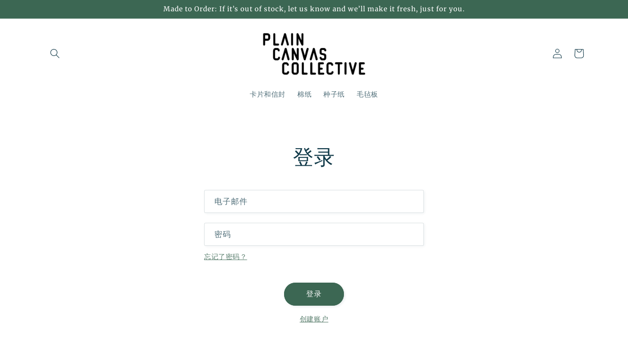

--- FILE ---
content_type: text/html; charset=utf-8
request_url: https://plaincanvascollective.com/zh/account/login
body_size: 23780
content:
<!doctype html>
<html class="no-js" lang="zh-CN">
  <head>
	<!-- Added by AVADA SEO Suite -->
	





<meta name="twitter:image" content="undefined">






	<!-- /Added by AVADA SEO Suite -->
    <meta charset="utf-8">
    <meta http-equiv="X-UA-Compatible" content="IE=edge">
    <meta name="viewport" content="width=device-width,initial-scale=1">
    <meta name="theme-color" content="">
    <link rel="canonical" href="https://plaincanvascollective.com/zh/account/login">
    <link rel="preconnect" href="https://cdn.shopify.com" crossorigin><link rel="preconnect" href="https://fonts.shopifycdn.com" crossorigin><title>
      账户
 &ndash; Plain Canvas Collective</title>

    

    

<meta property="og:site_name" content="Plain Canvas Collective">
<meta property="og:url" content="https://plaincanvascollective.com/zh/account/login">
<meta property="og:title" content="账户">
<meta property="og:type" content="website">
<meta property="og:description" content="Plain Canvas Collective"><meta property="og:image" content="http://plaincanvascollective.com/cdn/shop/files/PCC_Logo_Transparent_46be7338-0ddc-4c35-a8e5-ec4c0ac9157a.png?height=628&pad_color=ffffff&v=1662799063&width=1200">
  <meta property="og:image:secure_url" content="https://plaincanvascollective.com/cdn/shop/files/PCC_Logo_Transparent_46be7338-0ddc-4c35-a8e5-ec4c0ac9157a.png?height=628&pad_color=ffffff&v=1662799063&width=1200">
  <meta property="og:image:width" content="1200">
  <meta property="og:image:height" content="628"><meta name="twitter:card" content="summary_large_image">
<meta name="twitter:title" content="账户">
<meta name="twitter:description" content="Plain Canvas Collective">


    <script src="//plaincanvascollective.com/cdn/shop/t/2/assets/global.js?v=24850326154503943211662798144" defer="defer"></script>
    <script>window.performance && window.performance.mark && window.performance.mark('shopify.content_for_header.start');</script><meta name="google-site-verification" content="vPdhWvHCkPgfTH4QvWfgV9qIdRHqp7aFbP6KuiD5wT4">
<meta id="shopify-digital-wallet" name="shopify-digital-wallet" content="/66146435327/digital_wallets/dialog">
<meta name="shopify-checkout-api-token" content="e91b0b5f47db757bc3603b43c8456266">
<link rel="alternate" hreflang="x-default" href="https://plaincanvascollective.com/account/login">
<link rel="alternate" hreflang="en" href="https://plaincanvascollective.com/account/login">
<link rel="alternate" hreflang="zh-Hans" href="https://plaincanvascollective.com/zh/account/login">
<link rel="alternate" hreflang="zh-Hans-AC" href="https://plaincanvascollective.com/zh/account/login">
<link rel="alternate" hreflang="zh-Hans-AD" href="https://plaincanvascollective.com/zh/account/login">
<link rel="alternate" hreflang="zh-Hans-AE" href="https://plaincanvascollective.com/zh/account/login">
<link rel="alternate" hreflang="zh-Hans-AG" href="https://plaincanvascollective.com/zh/account/login">
<link rel="alternate" hreflang="zh-Hans-AI" href="https://plaincanvascollective.com/zh/account/login">
<link rel="alternate" hreflang="zh-Hans-AL" href="https://plaincanvascollective.com/zh/account/login">
<link rel="alternate" hreflang="zh-Hans-AM" href="https://plaincanvascollective.com/zh/account/login">
<link rel="alternate" hreflang="zh-Hans-AO" href="https://plaincanvascollective.com/zh/account/login">
<link rel="alternate" hreflang="zh-Hans-AR" href="https://plaincanvascollective.com/zh/account/login">
<link rel="alternate" hreflang="zh-Hans-AT" href="https://plaincanvascollective.com/zh/account/login">
<link rel="alternate" hreflang="zh-Hans-AU" href="https://plaincanvascollective.com/zh/account/login">
<link rel="alternate" hreflang="zh-Hans-AW" href="https://plaincanvascollective.com/zh/account/login">
<link rel="alternate" hreflang="zh-Hans-AX" href="https://plaincanvascollective.com/zh/account/login">
<link rel="alternate" hreflang="zh-Hans-AZ" href="https://plaincanvascollective.com/zh/account/login">
<link rel="alternate" hreflang="zh-Hans-BA" href="https://plaincanvascollective.com/zh/account/login">
<link rel="alternate" hreflang="zh-Hans-BB" href="https://plaincanvascollective.com/zh/account/login">
<link rel="alternate" hreflang="zh-Hans-BD" href="https://plaincanvascollective.com/zh/account/login">
<link rel="alternate" hreflang="zh-Hans-BE" href="https://plaincanvascollective.com/zh/account/login">
<link rel="alternate" hreflang="zh-Hans-BF" href="https://plaincanvascollective.com/zh/account/login">
<link rel="alternate" hreflang="zh-Hans-BG" href="https://plaincanvascollective.com/zh/account/login">
<link rel="alternate" hreflang="zh-Hans-BH" href="https://plaincanvascollective.com/zh/account/login">
<link rel="alternate" hreflang="zh-Hans-BI" href="https://plaincanvascollective.com/zh/account/login">
<link rel="alternate" hreflang="zh-Hans-BJ" href="https://plaincanvascollective.com/zh/account/login">
<link rel="alternate" hreflang="zh-Hans-BL" href="https://plaincanvascollective.com/zh/account/login">
<link rel="alternate" hreflang="zh-Hans-BM" href="https://plaincanvascollective.com/zh/account/login">
<link rel="alternate" hreflang="zh-Hans-BN" href="https://plaincanvascollective.com/zh/account/login">
<link rel="alternate" hreflang="zh-Hans-BO" href="https://plaincanvascollective.com/zh/account/login">
<link rel="alternate" hreflang="zh-Hans-BQ" href="https://plaincanvascollective.com/zh/account/login">
<link rel="alternate" hreflang="zh-Hans-BR" href="https://plaincanvascollective.com/zh/account/login">
<link rel="alternate" hreflang="zh-Hans-BS" href="https://plaincanvascollective.com/zh/account/login">
<link rel="alternate" hreflang="zh-Hans-BT" href="https://plaincanvascollective.com/zh/account/login">
<link rel="alternate" hreflang="zh-Hans-BW" href="https://plaincanvascollective.com/zh/account/login">
<link rel="alternate" hreflang="zh-Hans-BY" href="https://plaincanvascollective.com/zh/account/login">
<link rel="alternate" hreflang="zh-Hans-BZ" href="https://plaincanvascollective.com/zh/account/login">
<link rel="alternate" hreflang="zh-Hans-CA" href="https://plaincanvascollective.com/zh/account/login">
<link rel="alternate" hreflang="zh-Hans-CC" href="https://plaincanvascollective.com/zh/account/login">
<link rel="alternate" hreflang="zh-Hans-CD" href="https://plaincanvascollective.com/zh/account/login">
<link rel="alternate" hreflang="zh-Hans-CF" href="https://plaincanvascollective.com/zh/account/login">
<link rel="alternate" hreflang="zh-Hans-CG" href="https://plaincanvascollective.com/zh/account/login">
<link rel="alternate" hreflang="zh-Hans-CH" href="https://plaincanvascollective.com/zh/account/login">
<link rel="alternate" hreflang="zh-Hans-CI" href="https://plaincanvascollective.com/zh/account/login">
<link rel="alternate" hreflang="zh-Hans-CK" href="https://plaincanvascollective.com/zh/account/login">
<link rel="alternate" hreflang="zh-Hans-CL" href="https://plaincanvascollective.com/zh/account/login">
<link rel="alternate" hreflang="zh-Hans-CM" href="https://plaincanvascollective.com/zh/account/login">
<link rel="alternate" hreflang="zh-Hans-CN" href="https://plaincanvascollective.com/zh/account/login">
<link rel="alternate" hreflang="zh-Hans-CO" href="https://plaincanvascollective.com/zh/account/login">
<link rel="alternate" hreflang="zh-Hans-CR" href="https://plaincanvascollective.com/zh/account/login">
<link rel="alternate" hreflang="zh-Hans-CV" href="https://plaincanvascollective.com/zh/account/login">
<link rel="alternate" hreflang="zh-Hans-CW" href="https://plaincanvascollective.com/zh/account/login">
<link rel="alternate" hreflang="zh-Hans-CX" href="https://plaincanvascollective.com/zh/account/login">
<link rel="alternate" hreflang="zh-Hans-CY" href="https://plaincanvascollective.com/zh/account/login">
<link rel="alternate" hreflang="zh-Hans-CZ" href="https://plaincanvascollective.com/zh/account/login">
<link rel="alternate" hreflang="zh-Hans-DE" href="https://plaincanvascollective.com/zh/account/login">
<link rel="alternate" hreflang="zh-Hans-DJ" href="https://plaincanvascollective.com/zh/account/login">
<link rel="alternate" hreflang="zh-Hans-DK" href="https://plaincanvascollective.com/zh/account/login">
<link rel="alternate" hreflang="zh-Hans-DM" href="https://plaincanvascollective.com/zh/account/login">
<link rel="alternate" hreflang="zh-Hans-DO" href="https://plaincanvascollective.com/zh/account/login">
<link rel="alternate" hreflang="zh-Hans-DZ" href="https://plaincanvascollective.com/zh/account/login">
<link rel="alternate" hreflang="zh-Hans-EC" href="https://plaincanvascollective.com/zh/account/login">
<link rel="alternate" hreflang="zh-Hans-EE" href="https://plaincanvascollective.com/zh/account/login">
<link rel="alternate" hreflang="zh-Hans-EG" href="https://plaincanvascollective.com/zh/account/login">
<link rel="alternate" hreflang="zh-Hans-EH" href="https://plaincanvascollective.com/zh/account/login">
<link rel="alternate" hreflang="zh-Hans-ER" href="https://plaincanvascollective.com/zh/account/login">
<link rel="alternate" hreflang="zh-Hans-ES" href="https://plaincanvascollective.com/zh/account/login">
<link rel="alternate" hreflang="zh-Hans-ET" href="https://plaincanvascollective.com/zh/account/login">
<link rel="alternate" hreflang="zh-Hans-FI" href="https://plaincanvascollective.com/zh/account/login">
<link rel="alternate" hreflang="zh-Hans-FJ" href="https://plaincanvascollective.com/zh/account/login">
<link rel="alternate" hreflang="zh-Hans-FK" href="https://plaincanvascollective.com/zh/account/login">
<link rel="alternate" hreflang="zh-Hans-FO" href="https://plaincanvascollective.com/zh/account/login">
<link rel="alternate" hreflang="zh-Hans-FR" href="https://plaincanvascollective.com/zh/account/login">
<link rel="alternate" hreflang="zh-Hans-GA" href="https://plaincanvascollective.com/zh/account/login">
<link rel="alternate" hreflang="zh-Hans-GB" href="https://plaincanvascollective.com/zh/account/login">
<link rel="alternate" hreflang="zh-Hans-GD" href="https://plaincanvascollective.com/zh/account/login">
<link rel="alternate" hreflang="zh-Hans-GE" href="https://plaincanvascollective.com/zh/account/login">
<link rel="alternate" hreflang="zh-Hans-GF" href="https://plaincanvascollective.com/zh/account/login">
<link rel="alternate" hreflang="zh-Hans-GG" href="https://plaincanvascollective.com/zh/account/login">
<link rel="alternate" hreflang="zh-Hans-GH" href="https://plaincanvascollective.com/zh/account/login">
<link rel="alternate" hreflang="zh-Hans-GI" href="https://plaincanvascollective.com/zh/account/login">
<link rel="alternate" hreflang="zh-Hans-GL" href="https://plaincanvascollective.com/zh/account/login">
<link rel="alternate" hreflang="zh-Hans-GM" href="https://plaincanvascollective.com/zh/account/login">
<link rel="alternate" hreflang="zh-Hans-GN" href="https://plaincanvascollective.com/zh/account/login">
<link rel="alternate" hreflang="zh-Hans-GP" href="https://plaincanvascollective.com/zh/account/login">
<link rel="alternate" hreflang="zh-Hans-GQ" href="https://plaincanvascollective.com/zh/account/login">
<link rel="alternate" hreflang="zh-Hans-GR" href="https://plaincanvascollective.com/zh/account/login">
<link rel="alternate" hreflang="zh-Hans-GS" href="https://plaincanvascollective.com/zh/account/login">
<link rel="alternate" hreflang="zh-Hans-GT" href="https://plaincanvascollective.com/zh/account/login">
<link rel="alternate" hreflang="zh-Hans-GW" href="https://plaincanvascollective.com/zh/account/login">
<link rel="alternate" hreflang="zh-Hans-GY" href="https://plaincanvascollective.com/zh/account/login">
<link rel="alternate" hreflang="zh-Hans-HK" href="https://plaincanvascollective.com/zh/account/login">
<link rel="alternate" hreflang="zh-Hans-HN" href="https://plaincanvascollective.com/zh/account/login">
<link rel="alternate" hreflang="zh-Hans-HR" href="https://plaincanvascollective.com/zh/account/login">
<link rel="alternate" hreflang="zh-Hans-HT" href="https://plaincanvascollective.com/zh/account/login">
<link rel="alternate" hreflang="zh-Hans-HU" href="https://plaincanvascollective.com/zh/account/login">
<link rel="alternate" hreflang="zh-Hans-ID" href="https://plaincanvascollective.com/zh/account/login">
<link rel="alternate" hreflang="zh-Hans-IE" href="https://plaincanvascollective.com/zh/account/login">
<link rel="alternate" hreflang="zh-Hans-IL" href="https://plaincanvascollective.com/zh/account/login">
<link rel="alternate" hreflang="zh-Hans-IM" href="https://plaincanvascollective.com/zh/account/login">
<link rel="alternate" hreflang="zh-Hans-IN" href="https://plaincanvascollective.com/zh/account/login">
<link rel="alternate" hreflang="zh-Hans-IO" href="https://plaincanvascollective.com/zh/account/login">
<link rel="alternate" hreflang="zh-Hans-IS" href="https://plaincanvascollective.com/zh/account/login">
<link rel="alternate" hreflang="zh-Hans-IT" href="https://plaincanvascollective.com/zh/account/login">
<link rel="alternate" hreflang="zh-Hans-JE" href="https://plaincanvascollective.com/zh/account/login">
<link rel="alternate" hreflang="zh-Hans-JM" href="https://plaincanvascollective.com/zh/account/login">
<link rel="alternate" hreflang="zh-Hans-JO" href="https://plaincanvascollective.com/zh/account/login">
<link rel="alternate" hreflang="zh-Hans-JP" href="https://plaincanvascollective.com/zh/account/login">
<link rel="alternate" hreflang="zh-Hans-KE" href="https://plaincanvascollective.com/zh/account/login">
<link rel="alternate" hreflang="zh-Hans-KG" href="https://plaincanvascollective.com/zh/account/login">
<link rel="alternate" hreflang="zh-Hans-KH" href="https://plaincanvascollective.com/zh/account/login">
<link rel="alternate" hreflang="zh-Hans-KI" href="https://plaincanvascollective.com/zh/account/login">
<link rel="alternate" hreflang="zh-Hans-KM" href="https://plaincanvascollective.com/zh/account/login">
<link rel="alternate" hreflang="zh-Hans-KN" href="https://plaincanvascollective.com/zh/account/login">
<link rel="alternate" hreflang="zh-Hans-KR" href="https://plaincanvascollective.com/zh/account/login">
<link rel="alternate" hreflang="zh-Hans-KW" href="https://plaincanvascollective.com/zh/account/login">
<link rel="alternate" hreflang="zh-Hans-KY" href="https://plaincanvascollective.com/zh/account/login">
<link rel="alternate" hreflang="zh-Hans-KZ" href="https://plaincanvascollective.com/zh/account/login">
<link rel="alternate" hreflang="zh-Hans-LA" href="https://plaincanvascollective.com/zh/account/login">
<link rel="alternate" hreflang="zh-Hans-LB" href="https://plaincanvascollective.com/zh/account/login">
<link rel="alternate" hreflang="zh-Hans-LC" href="https://plaincanvascollective.com/zh/account/login">
<link rel="alternate" hreflang="zh-Hans-LI" href="https://plaincanvascollective.com/zh/account/login">
<link rel="alternate" hreflang="zh-Hans-LK" href="https://plaincanvascollective.com/zh/account/login">
<link rel="alternate" hreflang="zh-Hans-LR" href="https://plaincanvascollective.com/zh/account/login">
<link rel="alternate" hreflang="zh-Hans-LS" href="https://plaincanvascollective.com/zh/account/login">
<link rel="alternate" hreflang="zh-Hans-LT" href="https://plaincanvascollective.com/zh/account/login">
<link rel="alternate" hreflang="zh-Hans-LU" href="https://plaincanvascollective.com/zh/account/login">
<link rel="alternate" hreflang="zh-Hans-LV" href="https://plaincanvascollective.com/zh/account/login">
<link rel="alternate" hreflang="zh-Hans-LY" href="https://plaincanvascollective.com/zh/account/login">
<link rel="alternate" hreflang="zh-Hans-MA" href="https://plaincanvascollective.com/zh/account/login">
<link rel="alternate" hreflang="zh-Hans-MC" href="https://plaincanvascollective.com/zh/account/login">
<link rel="alternate" hreflang="zh-Hans-MD" href="https://plaincanvascollective.com/zh/account/login">
<link rel="alternate" hreflang="zh-Hans-ME" href="https://plaincanvascollective.com/zh/account/login">
<link rel="alternate" hreflang="zh-Hans-MF" href="https://plaincanvascollective.com/zh/account/login">
<link rel="alternate" hreflang="zh-Hans-MG" href="https://plaincanvascollective.com/zh/account/login">
<link rel="alternate" hreflang="zh-Hans-MK" href="https://plaincanvascollective.com/zh/account/login">
<link rel="alternate" hreflang="zh-Hans-ML" href="https://plaincanvascollective.com/zh/account/login">
<link rel="alternate" hreflang="zh-Hans-MM" href="https://plaincanvascollective.com/zh/account/login">
<link rel="alternate" hreflang="zh-Hans-MN" href="https://plaincanvascollective.com/zh/account/login">
<link rel="alternate" hreflang="zh-Hans-MO" href="https://plaincanvascollective.com/zh/account/login">
<link rel="alternate" hreflang="zh-Hans-MQ" href="https://plaincanvascollective.com/zh/account/login">
<link rel="alternate" hreflang="zh-Hans-MR" href="https://plaincanvascollective.com/zh/account/login">
<link rel="alternate" hreflang="zh-Hans-MS" href="https://plaincanvascollective.com/zh/account/login">
<link rel="alternate" hreflang="zh-Hans-MT" href="https://plaincanvascollective.com/zh/account/login">
<link rel="alternate" hreflang="zh-Hans-MU" href="https://plaincanvascollective.com/zh/account/login">
<link rel="alternate" hreflang="zh-Hans-MV" href="https://plaincanvascollective.com/zh/account/login">
<link rel="alternate" hreflang="zh-Hans-MW" href="https://plaincanvascollective.com/zh/account/login">
<link rel="alternate" hreflang="zh-Hans-MX" href="https://plaincanvascollective.com/zh/account/login">
<link rel="alternate" hreflang="zh-Hans-MY" href="https://plaincanvascollective.com/zh/account/login">
<link rel="alternate" hreflang="zh-Hans-MZ" href="https://plaincanvascollective.com/zh/account/login">
<link rel="alternate" hreflang="zh-Hans-NA" href="https://plaincanvascollective.com/zh/account/login">
<link rel="alternate" hreflang="zh-Hans-NC" href="https://plaincanvascollective.com/zh/account/login">
<link rel="alternate" hreflang="zh-Hans-NE" href="https://plaincanvascollective.com/zh/account/login">
<link rel="alternate" hreflang="zh-Hans-NF" href="https://plaincanvascollective.com/zh/account/login">
<link rel="alternate" hreflang="zh-Hans-NG" href="https://plaincanvascollective.com/zh/account/login">
<link rel="alternate" hreflang="zh-Hans-NI" href="https://plaincanvascollective.com/zh/account/login">
<link rel="alternate" hreflang="zh-Hans-NL" href="https://plaincanvascollective.com/zh/account/login">
<link rel="alternate" hreflang="zh-Hans-NO" href="https://plaincanvascollective.com/zh/account/login">
<link rel="alternate" hreflang="zh-Hans-NP" href="https://plaincanvascollective.com/zh/account/login">
<link rel="alternate" hreflang="zh-Hans-NR" href="https://plaincanvascollective.com/zh/account/login">
<link rel="alternate" hreflang="zh-Hans-NU" href="https://plaincanvascollective.com/zh/account/login">
<link rel="alternate" hreflang="zh-Hans-NZ" href="https://plaincanvascollective.com/zh/account/login">
<link rel="alternate" hreflang="zh-Hans-OM" href="https://plaincanvascollective.com/zh/account/login">
<link rel="alternate" hreflang="zh-Hans-PA" href="https://plaincanvascollective.com/zh/account/login">
<link rel="alternate" hreflang="zh-Hans-PE" href="https://plaincanvascollective.com/zh/account/login">
<link rel="alternate" hreflang="zh-Hans-PF" href="https://plaincanvascollective.com/zh/account/login">
<link rel="alternate" hreflang="zh-Hans-PG" href="https://plaincanvascollective.com/zh/account/login">
<link rel="alternate" hreflang="zh-Hans-PH" href="https://plaincanvascollective.com/zh/account/login">
<link rel="alternate" hreflang="zh-Hans-PK" href="https://plaincanvascollective.com/zh/account/login">
<link rel="alternate" hreflang="zh-Hans-PL" href="https://plaincanvascollective.com/zh/account/login">
<link rel="alternate" hreflang="zh-Hans-PM" href="https://plaincanvascollective.com/zh/account/login">
<link rel="alternate" hreflang="zh-Hans-PN" href="https://plaincanvascollective.com/zh/account/login">
<link rel="alternate" hreflang="zh-Hans-PS" href="https://plaincanvascollective.com/zh/account/login">
<link rel="alternate" hreflang="zh-Hans-PT" href="https://plaincanvascollective.com/zh/account/login">
<link rel="alternate" hreflang="zh-Hans-PY" href="https://plaincanvascollective.com/zh/account/login">
<link rel="alternate" hreflang="zh-Hans-QA" href="https://plaincanvascollective.com/zh/account/login">
<link rel="alternate" hreflang="zh-Hans-RE" href="https://plaincanvascollective.com/zh/account/login">
<link rel="alternate" hreflang="zh-Hans-RO" href="https://plaincanvascollective.com/zh/account/login">
<link rel="alternate" hreflang="zh-Hans-RS" href="https://plaincanvascollective.com/zh/account/login">
<link rel="alternate" hreflang="zh-Hans-RU" href="https://plaincanvascollective.com/zh/account/login">
<link rel="alternate" hreflang="zh-Hans-RW" href="https://plaincanvascollective.com/zh/account/login">
<link rel="alternate" hreflang="zh-Hans-SA" href="https://plaincanvascollective.com/zh/account/login">
<link rel="alternate" hreflang="zh-Hans-SB" href="https://plaincanvascollective.com/zh/account/login">
<link rel="alternate" hreflang="zh-Hans-SC" href="https://plaincanvascollective.com/zh/account/login">
<link rel="alternate" hreflang="zh-Hans-SD" href="https://plaincanvascollective.com/zh/account/login">
<link rel="alternate" hreflang="zh-Hans-SE" href="https://plaincanvascollective.com/zh/account/login">
<link rel="alternate" hreflang="zh-Hans-SG" href="https://plaincanvascollective.com/zh/account/login">
<link rel="alternate" hreflang="zh-Hans-SH" href="https://plaincanvascollective.com/zh/account/login">
<link rel="alternate" hreflang="zh-Hans-SI" href="https://plaincanvascollective.com/zh/account/login">
<link rel="alternate" hreflang="zh-Hans-SJ" href="https://plaincanvascollective.com/zh/account/login">
<link rel="alternate" hreflang="zh-Hans-SK" href="https://plaincanvascollective.com/zh/account/login">
<link rel="alternate" hreflang="zh-Hans-SL" href="https://plaincanvascollective.com/zh/account/login">
<link rel="alternate" hreflang="zh-Hans-SM" href="https://plaincanvascollective.com/zh/account/login">
<link rel="alternate" hreflang="zh-Hans-SN" href="https://plaincanvascollective.com/zh/account/login">
<link rel="alternate" hreflang="zh-Hans-SO" href="https://plaincanvascollective.com/zh/account/login">
<link rel="alternate" hreflang="zh-Hans-SR" href="https://plaincanvascollective.com/zh/account/login">
<link rel="alternate" hreflang="zh-Hans-SS" href="https://plaincanvascollective.com/zh/account/login">
<link rel="alternate" hreflang="zh-Hans-ST" href="https://plaincanvascollective.com/zh/account/login">
<link rel="alternate" hreflang="zh-Hans-SV" href="https://plaincanvascollective.com/zh/account/login">
<link rel="alternate" hreflang="zh-Hans-SX" href="https://plaincanvascollective.com/zh/account/login">
<link rel="alternate" hreflang="zh-Hans-SZ" href="https://plaincanvascollective.com/zh/account/login">
<link rel="alternate" hreflang="zh-Hans-TA" href="https://plaincanvascollective.com/zh/account/login">
<link rel="alternate" hreflang="zh-Hans-TC" href="https://plaincanvascollective.com/zh/account/login">
<link rel="alternate" hreflang="zh-Hans-TD" href="https://plaincanvascollective.com/zh/account/login">
<link rel="alternate" hreflang="zh-Hans-TF" href="https://plaincanvascollective.com/zh/account/login">
<link rel="alternate" hreflang="zh-Hans-TG" href="https://plaincanvascollective.com/zh/account/login">
<link rel="alternate" hreflang="zh-Hans-TH" href="https://plaincanvascollective.com/zh/account/login">
<link rel="alternate" hreflang="zh-Hans-TJ" href="https://plaincanvascollective.com/zh/account/login">
<link rel="alternate" hreflang="zh-Hans-TK" href="https://plaincanvascollective.com/zh/account/login">
<link rel="alternate" hreflang="zh-Hans-TL" href="https://plaincanvascollective.com/zh/account/login">
<link rel="alternate" hreflang="zh-Hans-TM" href="https://plaincanvascollective.com/zh/account/login">
<link rel="alternate" hreflang="zh-Hans-TN" href="https://plaincanvascollective.com/zh/account/login">
<link rel="alternate" hreflang="zh-Hans-TO" href="https://plaincanvascollective.com/zh/account/login">
<link rel="alternate" hreflang="zh-Hans-TR" href="https://plaincanvascollective.com/zh/account/login">
<link rel="alternate" hreflang="zh-Hans-TT" href="https://plaincanvascollective.com/zh/account/login">
<link rel="alternate" hreflang="zh-Hans-TV" href="https://plaincanvascollective.com/zh/account/login">
<link rel="alternate" hreflang="zh-Hans-TW" href="https://plaincanvascollective.com/zh/account/login">
<link rel="alternate" hreflang="zh-Hans-TZ" href="https://plaincanvascollective.com/zh/account/login">
<link rel="alternate" hreflang="zh-Hans-UA" href="https://plaincanvascollective.com/zh/account/login">
<link rel="alternate" hreflang="zh-Hans-UG" href="https://plaincanvascollective.com/zh/account/login">
<link rel="alternate" hreflang="zh-Hans-UM" href="https://plaincanvascollective.com/zh/account/login">
<link rel="alternate" hreflang="zh-Hans-US" href="https://plaincanvascollective.com/zh/account/login">
<link rel="alternate" hreflang="zh-Hans-UY" href="https://plaincanvascollective.com/zh/account/login">
<link rel="alternate" hreflang="zh-Hans-UZ" href="https://plaincanvascollective.com/zh/account/login">
<link rel="alternate" hreflang="zh-Hans-VA" href="https://plaincanvascollective.com/zh/account/login">
<link rel="alternate" hreflang="zh-Hans-VC" href="https://plaincanvascollective.com/zh/account/login">
<link rel="alternate" hreflang="zh-Hans-VE" href="https://plaincanvascollective.com/zh/account/login">
<link rel="alternate" hreflang="zh-Hans-VG" href="https://plaincanvascollective.com/zh/account/login">
<link rel="alternate" hreflang="zh-Hans-VN" href="https://plaincanvascollective.com/zh/account/login">
<link rel="alternate" hreflang="zh-Hans-VU" href="https://plaincanvascollective.com/zh/account/login">
<link rel="alternate" hreflang="zh-Hans-WF" href="https://plaincanvascollective.com/zh/account/login">
<link rel="alternate" hreflang="zh-Hans-WS" href="https://plaincanvascollective.com/zh/account/login">
<link rel="alternate" hreflang="zh-Hans-XK" href="https://plaincanvascollective.com/zh/account/login">
<link rel="alternate" hreflang="zh-Hans-YT" href="https://plaincanvascollective.com/zh/account/login">
<link rel="alternate" hreflang="zh-Hans-ZA" href="https://plaincanvascollective.com/zh/account/login">
<link rel="alternate" hreflang="zh-Hans-ZM" href="https://plaincanvascollective.com/zh/account/login">
<link rel="alternate" hreflang="zh-Hans-ZW" href="https://plaincanvascollective.com/zh/account/login">
<script async="async" src="/checkouts/internal/preloads.js?locale=zh-SG"></script>
<link rel="preconnect" href="https://shop.app" crossorigin="anonymous">
<script async="async" src="https://shop.app/checkouts/internal/preloads.js?locale=zh-SG&shop_id=66146435327" crossorigin="anonymous"></script>
<script id="apple-pay-shop-capabilities" type="application/json">{"shopId":66146435327,"countryCode":"SG","currencyCode":"SGD","merchantCapabilities":["supports3DS"],"merchantId":"gid:\/\/shopify\/Shop\/66146435327","merchantName":"Plain Canvas Collective","requiredBillingContactFields":["postalAddress","email","phone"],"requiredShippingContactFields":["postalAddress","email","phone"],"shippingType":"shipping","supportedNetworks":["visa","masterCard","amex"],"total":{"type":"pending","label":"Plain Canvas Collective","amount":"1.00"},"shopifyPaymentsEnabled":true,"supportsSubscriptions":true}</script>
<script id="shopify-features" type="application/json">{"accessToken":"e91b0b5f47db757bc3603b43c8456266","betas":["rich-media-storefront-analytics"],"domain":"plaincanvascollective.com","predictiveSearch":true,"shopId":66146435327,"locale":"zh-cn"}</script>
<script>var Shopify = Shopify || {};
Shopify.shop = "plain-canvas-collective.myshopify.com";
Shopify.locale = "zh-CN";
Shopify.currency = {"active":"SGD","rate":"1.0"};
Shopify.country = "SG";
Shopify.theme = {"name":"Studio","id":135314440447,"schema_name":"Studio","schema_version":"3.0.1","theme_store_id":1431,"role":"main"};
Shopify.theme.handle = "null";
Shopify.theme.style = {"id":null,"handle":null};
Shopify.cdnHost = "plaincanvascollective.com/cdn";
Shopify.routes = Shopify.routes || {};
Shopify.routes.root = "/zh/";</script>
<script type="module">!function(o){(o.Shopify=o.Shopify||{}).modules=!0}(window);</script>
<script>!function(o){function n(){var o=[];function n(){o.push(Array.prototype.slice.apply(arguments))}return n.q=o,n}var t=o.Shopify=o.Shopify||{};t.loadFeatures=n(),t.autoloadFeatures=n()}(window);</script>
<script>
  window.ShopifyPay = window.ShopifyPay || {};
  window.ShopifyPay.apiHost = "shop.app\/pay";
  window.ShopifyPay.redirectState = null;
</script>
<script id="shop-js-analytics" type="application/json">{"pageType":"customers/login"}</script>
<script defer="defer" async type="module" src="//plaincanvascollective.com/cdn/shopifycloud/shop-js/modules/v2/client.init-customer-accounts_BE6_0VRa.zh-CN.esm.js"></script>
<script defer="defer" async type="module" src="//plaincanvascollective.com/cdn/shopifycloud/shop-js/modules/v2/client.shop-login-button_atjYQZQw.zh-CN.esm.js"></script>
<script defer="defer" async type="module" src="//plaincanvascollective.com/cdn/shopifycloud/shop-js/modules/v2/chunk.common_BjuTtzQd.esm.js"></script>
<script defer="defer" async type="module" src="//plaincanvascollective.com/cdn/shopifycloud/shop-js/modules/v2/chunk.modal_DGevVa0B.esm.js"></script>
<script defer="defer" async type="module" src="//plaincanvascollective.com/cdn/shopifycloud/shop-js/modules/v2/client.init-customer-accounts-sign-up_CwfPmqI7.zh-CN.esm.js"></script>
<script type="module">
  await import("//plaincanvascollective.com/cdn/shopifycloud/shop-js/modules/v2/client.init-customer-accounts_BE6_0VRa.zh-CN.esm.js");
await import("//plaincanvascollective.com/cdn/shopifycloud/shop-js/modules/v2/client.shop-login-button_atjYQZQw.zh-CN.esm.js");
await import("//plaincanvascollective.com/cdn/shopifycloud/shop-js/modules/v2/chunk.common_BjuTtzQd.esm.js");
await import("//plaincanvascollective.com/cdn/shopifycloud/shop-js/modules/v2/chunk.modal_DGevVa0B.esm.js");
await import("//plaincanvascollective.com/cdn/shopifycloud/shop-js/modules/v2/client.init-customer-accounts-sign-up_CwfPmqI7.zh-CN.esm.js");

  window.Shopify.SignInWithShop?.initCustomerAccounts?.(true, {"fedCMEnabled":true,"windoidEnabled":true});
window.Shopify.SignInWithShop?.initCustomerAccountsSignUp?.({"fedCMEnabled":true,"windoidEnabled":true});

</script>
<script defer="defer" async type="module" src="//plaincanvascollective.com/cdn/shopifycloud/shop-js/modules/v2/client.init-shop-cart-sync_DF731VOk.zh-CN.esm.js"></script>
<script defer="defer" async type="module" src="//plaincanvascollective.com/cdn/shopifycloud/shop-js/modules/v2/chunk.common_BjuTtzQd.esm.js"></script>
<script type="module">
  await import("//plaincanvascollective.com/cdn/shopifycloud/shop-js/modules/v2/client.init-shop-cart-sync_DF731VOk.zh-CN.esm.js");
await import("//plaincanvascollective.com/cdn/shopifycloud/shop-js/modules/v2/chunk.common_BjuTtzQd.esm.js");

  window.Shopify.SignInWithShop?.initShopCartSync?.({"fedCMEnabled":true,"windoidEnabled":true});

</script>
<script>
  window.Shopify = window.Shopify || {};
  if (!window.Shopify.featureAssets) window.Shopify.featureAssets = {};
  window.Shopify.featureAssets['shop-js'] = {"shop-cart-sync":["modules/v2/client.shop-cart-sync_BMhtK9E2.zh-CN.esm.js","modules/v2/chunk.common_BjuTtzQd.esm.js"],"init-fed-cm":["modules/v2/client.init-fed-cm_ChKWE8QW.zh-CN.esm.js","modules/v2/chunk.common_BjuTtzQd.esm.js"],"shop-button":["modules/v2/client.shop-button_gLtb4kow.zh-CN.esm.js","modules/v2/chunk.common_BjuTtzQd.esm.js"],"shop-cash-offers":["modules/v2/client.shop-cash-offers_Cd75Qki4.zh-CN.esm.js","modules/v2/chunk.common_BjuTtzQd.esm.js","modules/v2/chunk.modal_DGevVa0B.esm.js"],"init-windoid":["modules/v2/client.init-windoid_BSlVRwR5.zh-CN.esm.js","modules/v2/chunk.common_BjuTtzQd.esm.js"],"shop-toast-manager":["modules/v2/client.shop-toast-manager_RkiWDYQq.zh-CN.esm.js","modules/v2/chunk.common_BjuTtzQd.esm.js"],"init-shop-email-lookup-coordinator":["modules/v2/client.init-shop-email-lookup-coordinator_Y9tTZFdv.zh-CN.esm.js","modules/v2/chunk.common_BjuTtzQd.esm.js"],"init-shop-cart-sync":["modules/v2/client.init-shop-cart-sync_DF731VOk.zh-CN.esm.js","modules/v2/chunk.common_BjuTtzQd.esm.js"],"avatar":["modules/v2/client.avatar_BTnouDA3.zh-CN.esm.js"],"pay-button":["modules/v2/client.pay-button_BMUWv-Xt.zh-CN.esm.js","modules/v2/chunk.common_BjuTtzQd.esm.js"],"init-customer-accounts":["modules/v2/client.init-customer-accounts_BE6_0VRa.zh-CN.esm.js","modules/v2/client.shop-login-button_atjYQZQw.zh-CN.esm.js","modules/v2/chunk.common_BjuTtzQd.esm.js","modules/v2/chunk.modal_DGevVa0B.esm.js"],"init-shop-for-new-customer-accounts":["modules/v2/client.init-shop-for-new-customer-accounts_CnyV3M27.zh-CN.esm.js","modules/v2/client.shop-login-button_atjYQZQw.zh-CN.esm.js","modules/v2/chunk.common_BjuTtzQd.esm.js","modules/v2/chunk.modal_DGevVa0B.esm.js"],"shop-login-button":["modules/v2/client.shop-login-button_atjYQZQw.zh-CN.esm.js","modules/v2/chunk.common_BjuTtzQd.esm.js","modules/v2/chunk.modal_DGevVa0B.esm.js"],"init-customer-accounts-sign-up":["modules/v2/client.init-customer-accounts-sign-up_CwfPmqI7.zh-CN.esm.js","modules/v2/client.shop-login-button_atjYQZQw.zh-CN.esm.js","modules/v2/chunk.common_BjuTtzQd.esm.js","modules/v2/chunk.modal_DGevVa0B.esm.js"],"shop-follow-button":["modules/v2/client.shop-follow-button_CoQ_EElg.zh-CN.esm.js","modules/v2/chunk.common_BjuTtzQd.esm.js","modules/v2/chunk.modal_DGevVa0B.esm.js"],"checkout-modal":["modules/v2/client.checkout-modal_B8hI39mv.zh-CN.esm.js","modules/v2/chunk.common_BjuTtzQd.esm.js","modules/v2/chunk.modal_DGevVa0B.esm.js"],"lead-capture":["modules/v2/client.lead-capture_D_jcpqCM.zh-CN.esm.js","modules/v2/chunk.common_BjuTtzQd.esm.js","modules/v2/chunk.modal_DGevVa0B.esm.js"],"shop-login":["modules/v2/client.shop-login_pDqjq2n4.zh-CN.esm.js","modules/v2/chunk.common_BjuTtzQd.esm.js","modules/v2/chunk.modal_DGevVa0B.esm.js"],"payment-terms":["modules/v2/client.payment-terms_CxygmIZF.zh-CN.esm.js","modules/v2/chunk.common_BjuTtzQd.esm.js","modules/v2/chunk.modal_DGevVa0B.esm.js"]};
</script>
<script>(function() {
  var isLoaded = false;
  function asyncLoad() {
    if (isLoaded) return;
    isLoaded = true;
    var urls = ["https:\/\/trust.conversionbear.com\/script?app=trust_badge\u0026shop=plain-canvas-collective.myshopify.com","https:\/\/seo.apps.avada.io\/scripttag\/avada-seo-installed.js?shop=plain-canvas-collective.myshopify.com","https:\/\/cdn.nfcube.com\/instafeed-398d1fe7ce3d4ecea0975b436b535ee1.js?shop=plain-canvas-collective.myshopify.com"];
    for (var i = 0; i < urls.length; i++) {
      var s = document.createElement('script');
      s.type = 'text/javascript';
      s.async = true;
      s.src = urls[i];
      var x = document.getElementsByTagName('script')[0];
      x.parentNode.insertBefore(s, x);
    }
  };
  if(window.attachEvent) {
    window.attachEvent('onload', asyncLoad);
  } else {
    window.addEventListener('load', asyncLoad, false);
  }
})();</script>
<script id="__st">var __st={"a":66146435327,"offset":28800,"reqid":"c52d871f-90c3-4f39-a579-110b9836b85b-1768800654","pageurl":"plaincanvascollective.com\/zh\/account\/login","u":"bafce6cb60b2"};</script>
<script>window.ShopifyPaypalV4VisibilityTracking = true;</script>
<script id="captcha-bootstrap">!function(){'use strict';const t='contact',e='account',n='new_comment',o=[[t,t],['blogs',n],['comments',n],[t,'customer']],c=[[e,'customer_login'],[e,'guest_login'],[e,'recover_customer_password'],[e,'create_customer']],r=t=>t.map((([t,e])=>`form[action*='/${t}']:not([data-nocaptcha='true']) input[name='form_type'][value='${e}']`)).join(','),a=t=>()=>t?[...document.querySelectorAll(t)].map((t=>t.form)):[];function s(){const t=[...o],e=r(t);return a(e)}const i='password',u='form_key',d=['recaptcha-v3-token','g-recaptcha-response','h-captcha-response',i],f=()=>{try{return window.sessionStorage}catch{return}},m='__shopify_v',_=t=>t.elements[u];function p(t,e,n=!1){try{const o=window.sessionStorage,c=JSON.parse(o.getItem(e)),{data:r}=function(t){const{data:e,action:n}=t;return t[m]||n?{data:e,action:n}:{data:t,action:n}}(c);for(const[e,n]of Object.entries(r))t.elements[e]&&(t.elements[e].value=n);n&&o.removeItem(e)}catch(o){console.error('form repopulation failed',{error:o})}}const l='form_type',E='cptcha';function T(t){t.dataset[E]=!0}const w=window,h=w.document,L='Shopify',v='ce_forms',y='captcha';let A=!1;((t,e)=>{const n=(g='f06e6c50-85a8-45c8-87d0-21a2b65856fe',I='https://cdn.shopify.com/shopifycloud/storefront-forms-hcaptcha/ce_storefront_forms_captcha_hcaptcha.v1.5.2.iife.js',D={infoText:'受 hCaptcha 保护',privacyText:'隐私',termsText:'条款'},(t,e,n)=>{const o=w[L][v],c=o.bindForm;if(c)return c(t,g,e,D).then(n);var r;o.q.push([[t,g,e,D],n]),r=I,A||(h.body.append(Object.assign(h.createElement('script'),{id:'captcha-provider',async:!0,src:r})),A=!0)});var g,I,D;w[L]=w[L]||{},w[L][v]=w[L][v]||{},w[L][v].q=[],w[L][y]=w[L][y]||{},w[L][y].protect=function(t,e){n(t,void 0,e),T(t)},Object.freeze(w[L][y]),function(t,e,n,w,h,L){const[v,y,A,g]=function(t,e,n){const i=e?o:[],u=t?c:[],d=[...i,...u],f=r(d),m=r(i),_=r(d.filter((([t,e])=>n.includes(e))));return[a(f),a(m),a(_),s()]}(w,h,L),I=t=>{const e=t.target;return e instanceof HTMLFormElement?e:e&&e.form},D=t=>v().includes(t);t.addEventListener('submit',(t=>{const e=I(t);if(!e)return;const n=D(e)&&!e.dataset.hcaptchaBound&&!e.dataset.recaptchaBound,o=_(e),c=g().includes(e)&&(!o||!o.value);(n||c)&&t.preventDefault(),c&&!n&&(function(t){try{if(!f())return;!function(t){const e=f();if(!e)return;const n=_(t);if(!n)return;const o=n.value;o&&e.removeItem(o)}(t);const e=Array.from(Array(32),(()=>Math.random().toString(36)[2])).join('');!function(t,e){_(t)||t.append(Object.assign(document.createElement('input'),{type:'hidden',name:u})),t.elements[u].value=e}(t,e),function(t,e){const n=f();if(!n)return;const o=[...t.querySelectorAll(`input[type='${i}']`)].map((({name:t})=>t)),c=[...d,...o],r={};for(const[a,s]of new FormData(t).entries())c.includes(a)||(r[a]=s);n.setItem(e,JSON.stringify({[m]:1,action:t.action,data:r}))}(t,e)}catch(e){console.error('failed to persist form',e)}}(e),e.submit())}));const S=(t,e)=>{t&&!t.dataset[E]&&(n(t,e.some((e=>e===t))),T(t))};for(const o of['focusin','change'])t.addEventListener(o,(t=>{const e=I(t);D(e)&&S(e,y())}));const B=e.get('form_key'),M=e.get(l),P=B&&M;t.addEventListener('DOMContentLoaded',(()=>{const t=y();if(P)for(const e of t)e.elements[l].value===M&&p(e,B);[...new Set([...A(),...v().filter((t=>'true'===t.dataset.shopifyCaptcha))])].forEach((e=>S(e,t)))}))}(h,new URLSearchParams(w.location.search),n,t,e,['guest_login'])})(!0,!0)}();</script>
<script integrity="sha256-4kQ18oKyAcykRKYeNunJcIwy7WH5gtpwJnB7kiuLZ1E=" data-source-attribution="shopify.loadfeatures" defer="defer" src="//plaincanvascollective.com/cdn/shopifycloud/storefront/assets/storefront/load_feature-a0a9edcb.js" crossorigin="anonymous"></script>
<script crossorigin="anonymous" defer="defer" src="//plaincanvascollective.com/cdn/shopifycloud/storefront/assets/shopify_pay/storefront-65b4c6d7.js?v=20250812"></script>
<script data-source-attribution="shopify.dynamic_checkout.dynamic.init">var Shopify=Shopify||{};Shopify.PaymentButton=Shopify.PaymentButton||{isStorefrontPortableWallets:!0,init:function(){window.Shopify.PaymentButton.init=function(){};var t=document.createElement("script");t.src="https://plaincanvascollective.com/cdn/shopifycloud/portable-wallets/latest/portable-wallets.zh-cn.js",t.type="module",document.head.appendChild(t)}};
</script>
<script data-source-attribution="shopify.dynamic_checkout.buyer_consent">
  function portableWalletsHideBuyerConsent(e){var t=document.getElementById("shopify-buyer-consent"),n=document.getElementById("shopify-subscription-policy-button");t&&n&&(t.classList.add("hidden"),t.setAttribute("aria-hidden","true"),n.removeEventListener("click",e))}function portableWalletsShowBuyerConsent(e){var t=document.getElementById("shopify-buyer-consent"),n=document.getElementById("shopify-subscription-policy-button");t&&n&&(t.classList.remove("hidden"),t.removeAttribute("aria-hidden"),n.addEventListener("click",e))}window.Shopify?.PaymentButton&&(window.Shopify.PaymentButton.hideBuyerConsent=portableWalletsHideBuyerConsent,window.Shopify.PaymentButton.showBuyerConsent=portableWalletsShowBuyerConsent);
</script>
<script data-source-attribution="shopify.dynamic_checkout.cart.bootstrap">document.addEventListener("DOMContentLoaded",(function(){function t(){return document.querySelector("shopify-accelerated-checkout-cart, shopify-accelerated-checkout")}if(t())Shopify.PaymentButton.init();else{new MutationObserver((function(e,n){t()&&(Shopify.PaymentButton.init(),n.disconnect())})).observe(document.body,{childList:!0,subtree:!0})}}));
</script>
<link id="shopify-accelerated-checkout-styles" rel="stylesheet" media="screen" href="https://plaincanvascollective.com/cdn/shopifycloud/portable-wallets/latest/accelerated-checkout-backwards-compat.css" crossorigin="anonymous">
<style id="shopify-accelerated-checkout-cart">
        #shopify-buyer-consent {
  margin-top: 1em;
  display: inline-block;
  width: 100%;
}

#shopify-buyer-consent.hidden {
  display: none;
}

#shopify-subscription-policy-button {
  background: none;
  border: none;
  padding: 0;
  text-decoration: underline;
  font-size: inherit;
  cursor: pointer;
}

#shopify-subscription-policy-button::before {
  box-shadow: none;
}

      </style>
<script id="sections-script" data-sections="header,footer" defer="defer" src="//plaincanvascollective.com/cdn/shop/t/2/compiled_assets/scripts.js?417"></script>
<script>window.performance && window.performance.mark && window.performance.mark('shopify.content_for_header.end');</script>


    <style data-shopify>
      @font-face {
  font-family: Lora;
  font-weight: 400;
  font-style: normal;
  font-display: swap;
  src: url("//plaincanvascollective.com/cdn/fonts/lora/lora_n4.9a60cb39eff3bfbc472bac5b3c5c4d7c878f0a8d.woff2") format("woff2"),
       url("//plaincanvascollective.com/cdn/fonts/lora/lora_n4.4d935d2630ceaf34d2e494106075f8d9f1257d25.woff") format("woff");
}

      @font-face {
  font-family: Lora;
  font-weight: 700;
  font-style: normal;
  font-display: swap;
  src: url("//plaincanvascollective.com/cdn/fonts/lora/lora_n7.58a834e7e54c895806b2ffc982e4a00af29b1b9c.woff2") format("woff2"),
       url("//plaincanvascollective.com/cdn/fonts/lora/lora_n7.05fdf76140ca6e72e48561caf7f9893c487c3f1b.woff") format("woff");
}

      @font-face {
  font-family: Lora;
  font-weight: 400;
  font-style: italic;
  font-display: swap;
  src: url("//plaincanvascollective.com/cdn/fonts/lora/lora_i4.a5059b22bd0a7547da84d66d2f523d17d17325d3.woff2") format("woff2"),
       url("//plaincanvascollective.com/cdn/fonts/lora/lora_i4.cb2d2ab46128fa7f84060d5f92cf3f49dc8181bd.woff") format("woff");
}

      @font-face {
  font-family: Lora;
  font-weight: 700;
  font-style: italic;
  font-display: swap;
  src: url("//plaincanvascollective.com/cdn/fonts/lora/lora_i7.1bf76118f47019e7581a865f0f538b8ea5900419.woff2") format("woff2"),
       url("//plaincanvascollective.com/cdn/fonts/lora/lora_i7.1a7c7f083405ec98e57d8033d38caa748580f7ff.woff") format("woff");
}

      @font-face {
  font-family: Merriweather;
  font-weight: 400;
  font-style: normal;
  font-display: swap;
  src: url("//plaincanvascollective.com/cdn/fonts/merriweather/merriweather_n4.349a72bc63b970a8b7f00dc33f5bda2ec52f79cc.woff2") format("woff2"),
       url("//plaincanvascollective.com/cdn/fonts/merriweather/merriweather_n4.5a396c75a89c25b516c9d3cb026490795288d821.woff") format("woff");
}


      :root {
        --font-body-family: Lora, serif;
        --font-body-style: normal;
        --font-body-weight: 400;
        --font-body-weight-bold: 700;

        --font-heading-family: Merriweather, serif;
        --font-heading-style: normal;
        --font-heading-weight: 400;

        --font-body-scale: 1.0;
        --font-heading-scale: 1.05;

        --color-base-text: 16, 57, 72;
        --color-shadow: 16, 57, 72;
        --color-base-background-1: 255, 255, 255;
        --color-base-background-2: 255, 255, 255;
        --color-base-solid-button-labels: 255, 255, 255;
        --color-base-outline-button-labels: 60, 103, 83;
        --color-base-accent-1: 60, 103, 83;
        --color-base-accent-2: 255, 255, 255;
        --payment-terms-background-color: #ffffff;

        --gradient-base-background-1: #ffffff;
        --gradient-base-background-2: #ffffff;
        --gradient-base-accent-1: #3c6753;
        --gradient-base-accent-2: #ffffff;

        --media-padding: px;
        --media-border-opacity: 0.05;
        --media-border-width: 0px;
        --media-radius: 0px;
        --media-shadow-opacity: 0.0;
        --media-shadow-horizontal-offset: 0px;
        --media-shadow-vertical-offset: 0px;
        --media-shadow-blur-radius: 0px;
        --media-shadow-visible: 0;

        --page-width: 120rem;
        --page-width-margin: 0rem;

        --card-image-padding: 0.0rem;
        --card-corner-radius: 0.0rem;
        --card-text-alignment: center;
        --card-border-width: 0.0rem;
        --card-border-opacity: 0.0;
        --card-shadow-opacity: 0.1;
        --card-shadow-visible: 1;
        --card-shadow-horizontal-offset: 0.0rem;
        --card-shadow-vertical-offset: 0.0rem;
        --card-shadow-blur-radius: 0.0rem;

        --badge-corner-radius: 4.0rem;

        --popup-border-width: 0px;
        --popup-border-opacity: 0.1;
        --popup-corner-radius: 0px;
        --popup-shadow-opacity: 0.1;
        --popup-shadow-horizontal-offset: 6px;
        --popup-shadow-vertical-offset: 6px;
        --popup-shadow-blur-radius: 25px;

        --drawer-border-width: 1px;
        --drawer-border-opacity: 0.1;
        --drawer-shadow-opacity: 0.0;
        --drawer-shadow-horizontal-offset: 0px;
        --drawer-shadow-vertical-offset: 0px;
        --drawer-shadow-blur-radius: 0px;

        --spacing-sections-desktop: 0px;
        --spacing-sections-mobile: 0px;

        --grid-desktop-vertical-spacing: 32px;
        --grid-desktop-horizontal-spacing: 32px;
        --grid-mobile-vertical-spacing: 16px;
        --grid-mobile-horizontal-spacing: 16px;

        --text-boxes-border-opacity: 0.0;
        --text-boxes-border-width: 0px;
        --text-boxes-radius: 0px;
        --text-boxes-shadow-opacity: 0.0;
        --text-boxes-shadow-visible: 0;
        --text-boxes-shadow-horizontal-offset: 0px;
        --text-boxes-shadow-vertical-offset: 0px;
        --text-boxes-shadow-blur-radius: 0px;

        --buttons-radius: 40px;
        --buttons-radius-outset: 41px;
        --buttons-border-width: 1px;
        --buttons-border-opacity: 1.0;
        --buttons-shadow-opacity: 0.1;
        --buttons-shadow-visible: 1;
        --buttons-shadow-horizontal-offset: 2px;
        --buttons-shadow-vertical-offset: 2px;
        --buttons-shadow-blur-radius: 5px;
        --buttons-border-offset: 0.3px;

        --inputs-radius: 2px;
        --inputs-border-width: 1px;
        --inputs-border-opacity: 0.15;
        --inputs-shadow-opacity: 0.05;
        --inputs-shadow-horizontal-offset: 2px;
        --inputs-margin-offset: 2px;
        --inputs-shadow-vertical-offset: 2px;
        --inputs-shadow-blur-radius: 5px;
        --inputs-radius-outset: 3px;

        --variant-pills-radius: 40px;
        --variant-pills-border-width: 1px;
        --variant-pills-border-opacity: 0.55;
        --variant-pills-shadow-opacity: 0.0;
        --variant-pills-shadow-horizontal-offset: 0px;
        --variant-pills-shadow-vertical-offset: 0px;
        --variant-pills-shadow-blur-radius: 0px;
      }

      *,
      *::before,
      *::after {
        box-sizing: inherit;
      }

      html {
        box-sizing: border-box;
        font-size: calc(var(--font-body-scale) * 62.5%);
        height: 100%;
      }

      body {
        display: grid;
        grid-template-rows: auto auto 1fr auto;
        grid-template-columns: 100%;
        min-height: 100%;
        margin: 0;
        font-size: 1.5rem;
        letter-spacing: 0.06rem;
        line-height: calc(1 + 0.8 / var(--font-body-scale));
        font-family: var(--font-body-family);
        font-style: var(--font-body-style);
        font-weight: var(--font-body-weight);
      }

      @media screen and (min-width: 750px) {
        body {
          font-size: 1.6rem;
        }
      }
    </style>

    <link href="//plaincanvascollective.com/cdn/shop/t/2/assets/base.css?v=19666067365360246481662798145" rel="stylesheet" type="text/css" media="all" />
<link rel="preload" as="font" href="//plaincanvascollective.com/cdn/fonts/lora/lora_n4.9a60cb39eff3bfbc472bac5b3c5c4d7c878f0a8d.woff2" type="font/woff2" crossorigin><link rel="preload" as="font" href="//plaincanvascollective.com/cdn/fonts/merriweather/merriweather_n4.349a72bc63b970a8b7f00dc33f5bda2ec52f79cc.woff2" type="font/woff2" crossorigin><link rel="stylesheet" href="//plaincanvascollective.com/cdn/shop/t/2/assets/component-predictive-search.css?v=165644661289088488651662798144" media="print" onload="this.media='all'"><script>document.documentElement.className = document.documentElement.className.replace('no-js', 'js');
    if (Shopify.designMode) {
      document.documentElement.classList.add('shopify-design-mode');
    }
    </script>
  <link href="https://monorail-edge.shopifysvc.com" rel="dns-prefetch">
<script>(function(){if ("sendBeacon" in navigator && "performance" in window) {try {var session_token_from_headers = performance.getEntriesByType('navigation')[0].serverTiming.find(x => x.name == '_s').description;} catch {var session_token_from_headers = undefined;}var session_cookie_matches = document.cookie.match(/_shopify_s=([^;]*)/);var session_token_from_cookie = session_cookie_matches && session_cookie_matches.length === 2 ? session_cookie_matches[1] : "";var session_token = session_token_from_headers || session_token_from_cookie || "";function handle_abandonment_event(e) {var entries = performance.getEntries().filter(function(entry) {return /monorail-edge.shopifysvc.com/.test(entry.name);});if (!window.abandonment_tracked && entries.length === 0) {window.abandonment_tracked = true;var currentMs = Date.now();var navigation_start = performance.timing.navigationStart;var payload = {shop_id: 66146435327,url: window.location.href,navigation_start,duration: currentMs - navigation_start,session_token,page_type: "customers/login"};window.navigator.sendBeacon("https://monorail-edge.shopifysvc.com/v1/produce", JSON.stringify({schema_id: "online_store_buyer_site_abandonment/1.1",payload: payload,metadata: {event_created_at_ms: currentMs,event_sent_at_ms: currentMs}}));}}window.addEventListener('pagehide', handle_abandonment_event);}}());</script>
<script id="web-pixels-manager-setup">(function e(e,d,r,n,o){if(void 0===o&&(o={}),!Boolean(null===(a=null===(i=window.Shopify)||void 0===i?void 0:i.analytics)||void 0===a?void 0:a.replayQueue)){var i,a;window.Shopify=window.Shopify||{};var t=window.Shopify;t.analytics=t.analytics||{};var s=t.analytics;s.replayQueue=[],s.publish=function(e,d,r){return s.replayQueue.push([e,d,r]),!0};try{self.performance.mark("wpm:start")}catch(e){}var l=function(){var e={modern:/Edge?\/(1{2}[4-9]|1[2-9]\d|[2-9]\d{2}|\d{4,})\.\d+(\.\d+|)|Firefox\/(1{2}[4-9]|1[2-9]\d|[2-9]\d{2}|\d{4,})\.\d+(\.\d+|)|Chrom(ium|e)\/(9{2}|\d{3,})\.\d+(\.\d+|)|(Maci|X1{2}).+ Version\/(15\.\d+|(1[6-9]|[2-9]\d|\d{3,})\.\d+)([,.]\d+|)( \(\w+\)|)( Mobile\/\w+|) Safari\/|Chrome.+OPR\/(9{2}|\d{3,})\.\d+\.\d+|(CPU[ +]OS|iPhone[ +]OS|CPU[ +]iPhone|CPU IPhone OS|CPU iPad OS)[ +]+(15[._]\d+|(1[6-9]|[2-9]\d|\d{3,})[._]\d+)([._]\d+|)|Android:?[ /-](13[3-9]|1[4-9]\d|[2-9]\d{2}|\d{4,})(\.\d+|)(\.\d+|)|Android.+Firefox\/(13[5-9]|1[4-9]\d|[2-9]\d{2}|\d{4,})\.\d+(\.\d+|)|Android.+Chrom(ium|e)\/(13[3-9]|1[4-9]\d|[2-9]\d{2}|\d{4,})\.\d+(\.\d+|)|SamsungBrowser\/([2-9]\d|\d{3,})\.\d+/,legacy:/Edge?\/(1[6-9]|[2-9]\d|\d{3,})\.\d+(\.\d+|)|Firefox\/(5[4-9]|[6-9]\d|\d{3,})\.\d+(\.\d+|)|Chrom(ium|e)\/(5[1-9]|[6-9]\d|\d{3,})\.\d+(\.\d+|)([\d.]+$|.*Safari\/(?![\d.]+ Edge\/[\d.]+$))|(Maci|X1{2}).+ Version\/(10\.\d+|(1[1-9]|[2-9]\d|\d{3,})\.\d+)([,.]\d+|)( \(\w+\)|)( Mobile\/\w+|) Safari\/|Chrome.+OPR\/(3[89]|[4-9]\d|\d{3,})\.\d+\.\d+|(CPU[ +]OS|iPhone[ +]OS|CPU[ +]iPhone|CPU IPhone OS|CPU iPad OS)[ +]+(10[._]\d+|(1[1-9]|[2-9]\d|\d{3,})[._]\d+)([._]\d+|)|Android:?[ /-](13[3-9]|1[4-9]\d|[2-9]\d{2}|\d{4,})(\.\d+|)(\.\d+|)|Mobile Safari.+OPR\/([89]\d|\d{3,})\.\d+\.\d+|Android.+Firefox\/(13[5-9]|1[4-9]\d|[2-9]\d{2}|\d{4,})\.\d+(\.\d+|)|Android.+Chrom(ium|e)\/(13[3-9]|1[4-9]\d|[2-9]\d{2}|\d{4,})\.\d+(\.\d+|)|Android.+(UC? ?Browser|UCWEB|U3)[ /]?(15\.([5-9]|\d{2,})|(1[6-9]|[2-9]\d|\d{3,})\.\d+)\.\d+|SamsungBrowser\/(5\.\d+|([6-9]|\d{2,})\.\d+)|Android.+MQ{2}Browser\/(14(\.(9|\d{2,})|)|(1[5-9]|[2-9]\d|\d{3,})(\.\d+|))(\.\d+|)|K[Aa][Ii]OS\/(3\.\d+|([4-9]|\d{2,})\.\d+)(\.\d+|)/},d=e.modern,r=e.legacy,n=navigator.userAgent;return n.match(d)?"modern":n.match(r)?"legacy":"unknown"}(),u="modern"===l?"modern":"legacy",c=(null!=n?n:{modern:"",legacy:""})[u],f=function(e){return[e.baseUrl,"/wpm","/b",e.hashVersion,"modern"===e.buildTarget?"m":"l",".js"].join("")}({baseUrl:d,hashVersion:r,buildTarget:u}),m=function(e){var d=e.version,r=e.bundleTarget,n=e.surface,o=e.pageUrl,i=e.monorailEndpoint;return{emit:function(e){var a=e.status,t=e.errorMsg,s=(new Date).getTime(),l=JSON.stringify({metadata:{event_sent_at_ms:s},events:[{schema_id:"web_pixels_manager_load/3.1",payload:{version:d,bundle_target:r,page_url:o,status:a,surface:n,error_msg:t},metadata:{event_created_at_ms:s}}]});if(!i)return console&&console.warn&&console.warn("[Web Pixels Manager] No Monorail endpoint provided, skipping logging."),!1;try{return self.navigator.sendBeacon.bind(self.navigator)(i,l)}catch(e){}var u=new XMLHttpRequest;try{return u.open("POST",i,!0),u.setRequestHeader("Content-Type","text/plain"),u.send(l),!0}catch(e){return console&&console.warn&&console.warn("[Web Pixels Manager] Got an unhandled error while logging to Monorail."),!1}}}}({version:r,bundleTarget:l,surface:e.surface,pageUrl:self.location.href,monorailEndpoint:e.monorailEndpoint});try{o.browserTarget=l,function(e){var d=e.src,r=e.async,n=void 0===r||r,o=e.onload,i=e.onerror,a=e.sri,t=e.scriptDataAttributes,s=void 0===t?{}:t,l=document.createElement("script"),u=document.querySelector("head"),c=document.querySelector("body");if(l.async=n,l.src=d,a&&(l.integrity=a,l.crossOrigin="anonymous"),s)for(var f in s)if(Object.prototype.hasOwnProperty.call(s,f))try{l.dataset[f]=s[f]}catch(e){}if(o&&l.addEventListener("load",o),i&&l.addEventListener("error",i),u)u.appendChild(l);else{if(!c)throw new Error("Did not find a head or body element to append the script");c.appendChild(l)}}({src:f,async:!0,onload:function(){if(!function(){var e,d;return Boolean(null===(d=null===(e=window.Shopify)||void 0===e?void 0:e.analytics)||void 0===d?void 0:d.initialized)}()){var d=window.webPixelsManager.init(e)||void 0;if(d){var r=window.Shopify.analytics;r.replayQueue.forEach((function(e){var r=e[0],n=e[1],o=e[2];d.publishCustomEvent(r,n,o)})),r.replayQueue=[],r.publish=d.publishCustomEvent,r.visitor=d.visitor,r.initialized=!0}}},onerror:function(){return m.emit({status:"failed",errorMsg:"".concat(f," has failed to load")})},sri:function(e){var d=/^sha384-[A-Za-z0-9+/=]+$/;return"string"==typeof e&&d.test(e)}(c)?c:"",scriptDataAttributes:o}),m.emit({status:"loading"})}catch(e){m.emit({status:"failed",errorMsg:(null==e?void 0:e.message)||"Unknown error"})}}})({shopId: 66146435327,storefrontBaseUrl: "https://plaincanvascollective.com",extensionsBaseUrl: "https://extensions.shopifycdn.com/cdn/shopifycloud/web-pixels-manager",monorailEndpoint: "https://monorail-edge.shopifysvc.com/unstable/produce_batch",surface: "storefront-renderer",enabledBetaFlags: ["2dca8a86"],webPixelsConfigList: [{"id":"468943103","configuration":"{\"config\":\"{\\\"pixel_id\\\":\\\"G-XTN2P0V1N8\\\",\\\"target_country\\\":\\\"SG\\\",\\\"gtag_events\\\":[{\\\"type\\\":\\\"search\\\",\\\"action_label\\\":[\\\"G-XTN2P0V1N8\\\",\\\"AW-10984764792\\\/waGfCKKw8rUYEPjq-PUo\\\"]},{\\\"type\\\":\\\"begin_checkout\\\",\\\"action_label\\\":[\\\"G-XTN2P0V1N8\\\",\\\"AW-10984764792\\\/7I0BCKiw8rUYEPjq-PUo\\\"]},{\\\"type\\\":\\\"view_item\\\",\\\"action_label\\\":[\\\"G-XTN2P0V1N8\\\",\\\"AW-10984764792\\\/C3yqCJ-w8rUYEPjq-PUo\\\",\\\"MC-EKXDH4PCN5\\\"]},{\\\"type\\\":\\\"purchase\\\",\\\"action_label\\\":[\\\"G-XTN2P0V1N8\\\",\\\"AW-10984764792\\\/M-9fCJmw8rUYEPjq-PUo\\\",\\\"MC-EKXDH4PCN5\\\"]},{\\\"type\\\":\\\"page_view\\\",\\\"action_label\\\":[\\\"G-XTN2P0V1N8\\\",\\\"AW-10984764792\\\/gT0CCJyw8rUYEPjq-PUo\\\",\\\"MC-EKXDH4PCN5\\\"]},{\\\"type\\\":\\\"add_payment_info\\\",\\\"action_label\\\":[\\\"G-XTN2P0V1N8\\\",\\\"AW-10984764792\\\/x829CKuw8rUYEPjq-PUo\\\"]},{\\\"type\\\":\\\"add_to_cart\\\",\\\"action_label\\\":[\\\"G-XTN2P0V1N8\\\",\\\"AW-10984764792\\\/tHnBCKWw8rUYEPjq-PUo\\\"]}],\\\"enable_monitoring_mode\\\":false}\"}","eventPayloadVersion":"v1","runtimeContext":"OPEN","scriptVersion":"b2a88bafab3e21179ed38636efcd8a93","type":"APP","apiClientId":1780363,"privacyPurposes":[],"dataSharingAdjustments":{"protectedCustomerApprovalScopes":["read_customer_address","read_customer_email","read_customer_name","read_customer_personal_data","read_customer_phone"]}},{"id":"shopify-app-pixel","configuration":"{}","eventPayloadVersion":"v1","runtimeContext":"STRICT","scriptVersion":"0450","apiClientId":"shopify-pixel","type":"APP","privacyPurposes":["ANALYTICS","MARKETING"]},{"id":"shopify-custom-pixel","eventPayloadVersion":"v1","runtimeContext":"LAX","scriptVersion":"0450","apiClientId":"shopify-pixel","type":"CUSTOM","privacyPurposes":["ANALYTICS","MARKETING"]}],isMerchantRequest: false,initData: {"shop":{"name":"Plain Canvas Collective","paymentSettings":{"currencyCode":"SGD"},"myshopifyDomain":"plain-canvas-collective.myshopify.com","countryCode":"SG","storefrontUrl":"https:\/\/plaincanvascollective.com\/zh"},"customer":null,"cart":null,"checkout":null,"productVariants":[],"purchasingCompany":null},},"https://plaincanvascollective.com/cdn","fcfee988w5aeb613cpc8e4bc33m6693e112",{"modern":"","legacy":""},{"shopId":"66146435327","storefrontBaseUrl":"https:\/\/plaincanvascollective.com","extensionBaseUrl":"https:\/\/extensions.shopifycdn.com\/cdn\/shopifycloud\/web-pixels-manager","surface":"storefront-renderer","enabledBetaFlags":"[\"2dca8a86\"]","isMerchantRequest":"false","hashVersion":"fcfee988w5aeb613cpc8e4bc33m6693e112","publish":"custom","events":"[[\"page_viewed\",{}]]"});</script><script>
  window.ShopifyAnalytics = window.ShopifyAnalytics || {};
  window.ShopifyAnalytics.meta = window.ShopifyAnalytics.meta || {};
  window.ShopifyAnalytics.meta.currency = 'SGD';
  var meta = {"page":{"requestId":"c52d871f-90c3-4f39-a579-110b9836b85b-1768800654"}};
  for (var attr in meta) {
    window.ShopifyAnalytics.meta[attr] = meta[attr];
  }
</script>
<script class="analytics">
  (function () {
    var customDocumentWrite = function(content) {
      var jquery = null;

      if (window.jQuery) {
        jquery = window.jQuery;
      } else if (window.Checkout && window.Checkout.$) {
        jquery = window.Checkout.$;
      }

      if (jquery) {
        jquery('body').append(content);
      }
    };

    var hasLoggedConversion = function(token) {
      if (token) {
        return document.cookie.indexOf('loggedConversion=' + token) !== -1;
      }
      return false;
    }

    var setCookieIfConversion = function(token) {
      if (token) {
        var twoMonthsFromNow = new Date(Date.now());
        twoMonthsFromNow.setMonth(twoMonthsFromNow.getMonth() + 2);

        document.cookie = 'loggedConversion=' + token + '; expires=' + twoMonthsFromNow;
      }
    }

    var trekkie = window.ShopifyAnalytics.lib = window.trekkie = window.trekkie || [];
    if (trekkie.integrations) {
      return;
    }
    trekkie.methods = [
      'identify',
      'page',
      'ready',
      'track',
      'trackForm',
      'trackLink'
    ];
    trekkie.factory = function(method) {
      return function() {
        var args = Array.prototype.slice.call(arguments);
        args.unshift(method);
        trekkie.push(args);
        return trekkie;
      };
    };
    for (var i = 0; i < trekkie.methods.length; i++) {
      var key = trekkie.methods[i];
      trekkie[key] = trekkie.factory(key);
    }
    trekkie.load = function(config) {
      trekkie.config = config || {};
      trekkie.config.initialDocumentCookie = document.cookie;
      var first = document.getElementsByTagName('script')[0];
      var script = document.createElement('script');
      script.type = 'text/javascript';
      script.onerror = function(e) {
        var scriptFallback = document.createElement('script');
        scriptFallback.type = 'text/javascript';
        scriptFallback.onerror = function(error) {
                var Monorail = {
      produce: function produce(monorailDomain, schemaId, payload) {
        var currentMs = new Date().getTime();
        var event = {
          schema_id: schemaId,
          payload: payload,
          metadata: {
            event_created_at_ms: currentMs,
            event_sent_at_ms: currentMs
          }
        };
        return Monorail.sendRequest("https://" + monorailDomain + "/v1/produce", JSON.stringify(event));
      },
      sendRequest: function sendRequest(endpointUrl, payload) {
        // Try the sendBeacon API
        if (window && window.navigator && typeof window.navigator.sendBeacon === 'function' && typeof window.Blob === 'function' && !Monorail.isIos12()) {
          var blobData = new window.Blob([payload], {
            type: 'text/plain'
          });

          if (window.navigator.sendBeacon(endpointUrl, blobData)) {
            return true;
          } // sendBeacon was not successful

        } // XHR beacon

        var xhr = new XMLHttpRequest();

        try {
          xhr.open('POST', endpointUrl);
          xhr.setRequestHeader('Content-Type', 'text/plain');
          xhr.send(payload);
        } catch (e) {
          console.log(e);
        }

        return false;
      },
      isIos12: function isIos12() {
        return window.navigator.userAgent.lastIndexOf('iPhone; CPU iPhone OS 12_') !== -1 || window.navigator.userAgent.lastIndexOf('iPad; CPU OS 12_') !== -1;
      }
    };
    Monorail.produce('monorail-edge.shopifysvc.com',
      'trekkie_storefront_load_errors/1.1',
      {shop_id: 66146435327,
      theme_id: 135314440447,
      app_name: "storefront",
      context_url: window.location.href,
      source_url: "//plaincanvascollective.com/cdn/s/trekkie.storefront.cd680fe47e6c39ca5d5df5f0a32d569bc48c0f27.min.js"});

        };
        scriptFallback.async = true;
        scriptFallback.src = '//plaincanvascollective.com/cdn/s/trekkie.storefront.cd680fe47e6c39ca5d5df5f0a32d569bc48c0f27.min.js';
        first.parentNode.insertBefore(scriptFallback, first);
      };
      script.async = true;
      script.src = '//plaincanvascollective.com/cdn/s/trekkie.storefront.cd680fe47e6c39ca5d5df5f0a32d569bc48c0f27.min.js';
      first.parentNode.insertBefore(script, first);
    };
    trekkie.load(
      {"Trekkie":{"appName":"storefront","development":false,"defaultAttributes":{"shopId":66146435327,"isMerchantRequest":null,"themeId":135314440447,"themeCityHash":"13540572241609541771","contentLanguage":"zh-CN","currency":"SGD","eventMetadataId":"cc9ade3f-0ef5-4450-961a-0a696249aedf"},"isServerSideCookieWritingEnabled":true,"monorailRegion":"shop_domain","enabledBetaFlags":["65f19447"]},"Session Attribution":{},"S2S":{"facebookCapiEnabled":false,"source":"trekkie-storefront-renderer","apiClientId":580111}}
    );

    var loaded = false;
    trekkie.ready(function() {
      if (loaded) return;
      loaded = true;

      window.ShopifyAnalytics.lib = window.trekkie;

      var originalDocumentWrite = document.write;
      document.write = customDocumentWrite;
      try { window.ShopifyAnalytics.merchantGoogleAnalytics.call(this); } catch(error) {};
      document.write = originalDocumentWrite;

      window.ShopifyAnalytics.lib.page(null,{"requestId":"c52d871f-90c3-4f39-a579-110b9836b85b-1768800654","shopifyEmitted":true});

      var match = window.location.pathname.match(/checkouts\/(.+)\/(thank_you|post_purchase)/)
      var token = match? match[1]: undefined;
      if (!hasLoggedConversion(token)) {
        setCookieIfConversion(token);
        
      }
    });


        var eventsListenerScript = document.createElement('script');
        eventsListenerScript.async = true;
        eventsListenerScript.src = "//plaincanvascollective.com/cdn/shopifycloud/storefront/assets/shop_events_listener-3da45d37.js";
        document.getElementsByTagName('head')[0].appendChild(eventsListenerScript);

})();</script>
  <script>
  if (!window.ga || (window.ga && typeof window.ga !== 'function')) {
    window.ga = function ga() {
      (window.ga.q = window.ga.q || []).push(arguments);
      if (window.Shopify && window.Shopify.analytics && typeof window.Shopify.analytics.publish === 'function') {
        window.Shopify.analytics.publish("ga_stub_called", {}, {sendTo: "google_osp_migration"});
      }
      console.error("Shopify's Google Analytics stub called with:", Array.from(arguments), "\nSee https://help.shopify.com/manual/promoting-marketing/pixels/pixel-migration#google for more information.");
    };
    if (window.Shopify && window.Shopify.analytics && typeof window.Shopify.analytics.publish === 'function') {
      window.Shopify.analytics.publish("ga_stub_initialized", {}, {sendTo: "google_osp_migration"});
    }
  }
</script>
<script
  defer
  src="https://plaincanvascollective.com/cdn/shopifycloud/perf-kit/shopify-perf-kit-3.0.4.min.js"
  data-application="storefront-renderer"
  data-shop-id="66146435327"
  data-render-region="gcp-us-central1"
  data-page-type="customers/login"
  data-theme-instance-id="135314440447"
  data-theme-name="Studio"
  data-theme-version="3.0.1"
  data-monorail-region="shop_domain"
  data-resource-timing-sampling-rate="10"
  data-shs="true"
  data-shs-beacon="true"
  data-shs-export-with-fetch="true"
  data-shs-logs-sample-rate="1"
  data-shs-beacon-endpoint="https://plaincanvascollective.com/api/collect"
></script>
</head>

  <body class="gradient">
    <a class="skip-to-content-link button visually-hidden" href="#MainContent">
      跳到内容
    </a><div id="shopify-section-announcement-bar" class="shopify-section"><div class="announcement-bar color-accent-1 gradient" role="region" aria-label="公告" ><p class="announcement-bar__message h5">
                Made to Order: If it’s out of stock, let us know and we’ll make it fresh, just for you.
</p></div>
</div>
    <div id="shopify-section-header" class="shopify-section section-header"><link rel="stylesheet" href="//plaincanvascollective.com/cdn/shop/t/2/assets/component-list-menu.css?v=151968516119678728991662798144" media="print" onload="this.media='all'">
<link rel="stylesheet" href="//plaincanvascollective.com/cdn/shop/t/2/assets/component-search.css?v=96455689198851321781662798143" media="print" onload="this.media='all'">
<link rel="stylesheet" href="//plaincanvascollective.com/cdn/shop/t/2/assets/component-menu-drawer.css?v=182311192829367774911662798143" media="print" onload="this.media='all'">
<link rel="stylesheet" href="//plaincanvascollective.com/cdn/shop/t/2/assets/component-cart-notification.css?v=119852831333870967341662798143" media="print" onload="this.media='all'">
<link rel="stylesheet" href="//plaincanvascollective.com/cdn/shop/t/2/assets/component-cart-items.css?v=23917223812499722491662798145" media="print" onload="this.media='all'"><link rel="stylesheet" href="//plaincanvascollective.com/cdn/shop/t/2/assets/component-price.css?v=112673864592427438181662798143" media="print" onload="this.media='all'">
  <link rel="stylesheet" href="//plaincanvascollective.com/cdn/shop/t/2/assets/component-loading-overlay.css?v=167310470843593579841662798146" media="print" onload="this.media='all'"><link rel="stylesheet" href="//plaincanvascollective.com/cdn/shop/t/2/assets/component-mega-menu.css?v=177496590996265276461662798145" media="print" onload="this.media='all'">
  <noscript><link href="//plaincanvascollective.com/cdn/shop/t/2/assets/component-mega-menu.css?v=177496590996265276461662798145" rel="stylesheet" type="text/css" media="all" /></noscript><noscript><link href="//plaincanvascollective.com/cdn/shop/t/2/assets/component-list-menu.css?v=151968516119678728991662798144" rel="stylesheet" type="text/css" media="all" /></noscript>
<noscript><link href="//plaincanvascollective.com/cdn/shop/t/2/assets/component-search.css?v=96455689198851321781662798143" rel="stylesheet" type="text/css" media="all" /></noscript>
<noscript><link href="//plaincanvascollective.com/cdn/shop/t/2/assets/component-menu-drawer.css?v=182311192829367774911662798143" rel="stylesheet" type="text/css" media="all" /></noscript>
<noscript><link href="//plaincanvascollective.com/cdn/shop/t/2/assets/component-cart-notification.css?v=119852831333870967341662798143" rel="stylesheet" type="text/css" media="all" /></noscript>
<noscript><link href="//plaincanvascollective.com/cdn/shop/t/2/assets/component-cart-items.css?v=23917223812499722491662798145" rel="stylesheet" type="text/css" media="all" /></noscript>

<style>
  header-drawer {
    justify-self: start;
    margin-left: -1.2rem;
  }

  .header__heading-logo {
    max-width: 210px;
  }

  @media screen and (min-width: 990px) {
    header-drawer {
      display: none;
    }
  }

  .menu-drawer-container {
    display: flex;
  }

  .list-menu {
    list-style: none;
    padding: 0;
    margin: 0;
  }

  .list-menu--inline {
    display: inline-flex;
    flex-wrap: wrap;
  }

  summary.list-menu__item {
    padding-right: 2.7rem;
  }

  .list-menu__item {
    display: flex;
    align-items: center;
    line-height: calc(1 + 0.3 / var(--font-body-scale));
  }

  .list-menu__item--link {
    text-decoration: none;
    padding-bottom: 1rem;
    padding-top: 1rem;
    line-height: calc(1 + 0.8 / var(--font-body-scale));
  }

  @media screen and (min-width: 750px) {
    .list-menu__item--link {
      padding-bottom: 0.5rem;
      padding-top: 0.5rem;
    }
  }
</style><style data-shopify>.header {
    padding-top: 10px;
    padding-bottom: 10px;
  }

  .section-header {
    margin-bottom: 0px;
  }

  @media screen and (min-width: 750px) {
    .section-header {
      margin-bottom: 0px;
    }
  }

  @media screen and (min-width: 990px) {
    .header {
      padding-top: 20px;
      padding-bottom: 20px;
    }
  }</style><script src="//plaincanvascollective.com/cdn/shop/t/2/assets/details-disclosure.js?v=153497636716254413831662798145" defer="defer"></script>
<script src="//plaincanvascollective.com/cdn/shop/t/2/assets/details-modal.js?v=4511761896672669691662798145" defer="defer"></script>
<script src="//plaincanvascollective.com/cdn/shop/t/2/assets/cart-notification.js?v=31179948596492670111662798143" defer="defer"></script><svg xmlns="http://www.w3.org/2000/svg" class="hidden">
  <symbol id="icon-search" viewbox="0 0 18 19" fill="none">
    <path fill-rule="evenodd" clip-rule="evenodd" d="M11.03 11.68A5.784 5.784 0 112.85 3.5a5.784 5.784 0 018.18 8.18zm.26 1.12a6.78 6.78 0 11.72-.7l5.4 5.4a.5.5 0 11-.71.7l-5.41-5.4z" fill="currentColor"/>
  </symbol>

  <symbol id="icon-close" class="icon icon-close" fill="none" viewBox="0 0 18 17">
    <path d="M.865 15.978a.5.5 0 00.707.707l7.433-7.431 7.579 7.282a.501.501 0 00.846-.37.5.5 0 00-.153-.351L9.712 8.546l7.417-7.416a.5.5 0 10-.707-.708L8.991 7.853 1.413.573a.5.5 0 10-.693.72l7.563 7.268-7.418 7.417z" fill="currentColor">
  </symbol>
</svg>
<sticky-header class="header-wrapper color-background-1 gradient">
  <header class="header header--top-center page-width header--has-menu"><header-drawer data-breakpoint="tablet">
        <details id="Details-menu-drawer-container" class="menu-drawer-container">
          <summary class="header__icon header__icon--menu header__icon--summary link focus-inset" aria-label="菜单">
            <span>
              <svg xmlns="http://www.w3.org/2000/svg" aria-hidden="true" focusable="false" role="presentation" class="icon icon-hamburger" fill="none" viewBox="0 0 18 16">
  <path d="M1 .5a.5.5 0 100 1h15.71a.5.5 0 000-1H1zM.5 8a.5.5 0 01.5-.5h15.71a.5.5 0 010 1H1A.5.5 0 01.5 8zm0 7a.5.5 0 01.5-.5h15.71a.5.5 0 010 1H1a.5.5 0 01-.5-.5z" fill="currentColor">
</svg>

              <svg xmlns="http://www.w3.org/2000/svg" aria-hidden="true" focusable="false" role="presentation" class="icon icon-close" fill="none" viewBox="0 0 18 17">
  <path d="M.865 15.978a.5.5 0 00.707.707l7.433-7.431 7.579 7.282a.501.501 0 00.846-.37.5.5 0 00-.153-.351L9.712 8.546l7.417-7.416a.5.5 0 10-.707-.708L8.991 7.853 1.413.573a.5.5 0 10-.693.72l7.563 7.268-7.418 7.417z" fill="currentColor">
</svg>

            </span>
          </summary>
          <div id="menu-drawer" class="gradient menu-drawer motion-reduce" tabindex="-1">
            <div class="menu-drawer__inner-container">
              <div class="menu-drawer__navigation-container">
                <nav class="menu-drawer__navigation">
                  <ul class="menu-drawer__menu has-submenu list-menu" role="list"><li><a href="/zh/collections/handmade-specialty-envelopes" class="menu-drawer__menu-item list-menu__item link link--text focus-inset">
                            卡片和信封
                          </a></li><li><a href="/zh/collections/handmade-cotton-paper" class="menu-drawer__menu-item list-menu__item link link--text focus-inset">
                            棉纸
                          </a></li><li><a href="/zh/collections/handmade-specialty-paper" class="menu-drawer__menu-item list-menu__item link link--text focus-inset">
                            种子纸
                          </a></li><li><a href="/zh/collections/journals" class="menu-drawer__menu-item list-menu__item link link--text focus-inset">
                            毛毡板
                          </a></li></ul>
                </nav>
                <div class="menu-drawer__utility-links"><a href="/zh/account/login" class="menu-drawer__account link focus-inset h5">
                      <svg xmlns="http://www.w3.org/2000/svg" aria-hidden="true" focusable="false" role="presentation" class="icon icon-account" fill="none" viewBox="0 0 18 19">
  <path fill-rule="evenodd" clip-rule="evenodd" d="M6 4.5a3 3 0 116 0 3 3 0 01-6 0zm3-4a4 4 0 100 8 4 4 0 000-8zm5.58 12.15c1.12.82 1.83 2.24 1.91 4.85H1.51c.08-2.6.79-4.03 1.9-4.85C4.66 11.75 6.5 11.5 9 11.5s4.35.26 5.58 1.15zM9 10.5c-2.5 0-4.65.24-6.17 1.35C1.27 12.98.5 14.93.5 18v.5h17V18c0-3.07-.77-5.02-2.33-6.15-1.52-1.1-3.67-1.35-6.17-1.35z" fill="currentColor">
</svg>

登录</a><ul class="list list-social list-unstyled" role="list"><li class="list-social__item">
                        <a href="https://facebook.com/plaincanvascollective" class="list-social__link link"><svg aria-hidden="true" focusable="false" role="presentation" class="icon icon-facebook" viewBox="0 0 18 18">
  <path fill="currentColor" d="M16.42.61c.27 0 .5.1.69.28.19.2.28.42.28.7v15.44c0 .27-.1.5-.28.69a.94.94 0 01-.7.28h-4.39v-6.7h2.25l.31-2.65h-2.56v-1.7c0-.4.1-.72.28-.93.18-.2.5-.32 1-.32h1.37V3.35c-.6-.06-1.27-.1-2.01-.1-1.01 0-1.83.3-2.45.9-.62.6-.93 1.44-.93 2.53v1.97H7.04v2.65h2.24V18H.98c-.28 0-.5-.1-.7-.28a.94.94 0 01-.28-.7V1.59c0-.27.1-.5.28-.69a.94.94 0 01.7-.28h15.44z">
</svg>
<span class="visually-hidden">Facebook</span>
                        </a>
                      </li><li class="list-social__item">
                        <a href="https://www.instagram.com/plaincanvascollective/" class="list-social__link link"><svg aria-hidden="true" focusable="false" role="presentation" class="icon icon-instagram" viewBox="0 0 18 18">
  <path fill="currentColor" d="M8.77 1.58c2.34 0 2.62.01 3.54.05.86.04 1.32.18 1.63.3.41.17.7.35 1.01.66.3.3.5.6.65 1 .12.32.27.78.3 1.64.05.92.06 1.2.06 3.54s-.01 2.62-.05 3.54a4.79 4.79 0 01-.3 1.63c-.17.41-.35.7-.66 1.01-.3.3-.6.5-1.01.66-.31.12-.77.26-1.63.3-.92.04-1.2.05-3.54.05s-2.62 0-3.55-.05a4.79 4.79 0 01-1.62-.3c-.42-.16-.7-.35-1.01-.66-.31-.3-.5-.6-.66-1a4.87 4.87 0 01-.3-1.64c-.04-.92-.05-1.2-.05-3.54s0-2.62.05-3.54c.04-.86.18-1.32.3-1.63.16-.41.35-.7.66-1.01.3-.3.6-.5 1-.65.32-.12.78-.27 1.63-.3.93-.05 1.2-.06 3.55-.06zm0-1.58C6.39 0 6.09.01 5.15.05c-.93.04-1.57.2-2.13.4-.57.23-1.06.54-1.55 1.02C1 1.96.7 2.45.46 3.02c-.22.56-.37 1.2-.4 2.13C0 6.1 0 6.4 0 8.77s.01 2.68.05 3.61c.04.94.2 1.57.4 2.13.23.58.54 1.07 1.02 1.56.49.48.98.78 1.55 1.01.56.22 1.2.37 2.13.4.94.05 1.24.06 3.62.06 2.39 0 2.68-.01 3.62-.05.93-.04 1.57-.2 2.13-.41a4.27 4.27 0 001.55-1.01c.49-.49.79-.98 1.01-1.56.22-.55.37-1.19.41-2.13.04-.93.05-1.23.05-3.61 0-2.39 0-2.68-.05-3.62a6.47 6.47 0 00-.4-2.13 4.27 4.27 0 00-1.02-1.55A4.35 4.35 0 0014.52.46a6.43 6.43 0 00-2.13-.41A69 69 0 008.77 0z"/>
  <path fill="currentColor" d="M8.8 4a4.5 4.5 0 100 9 4.5 4.5 0 000-9zm0 7.43a2.92 2.92 0 110-5.85 2.92 2.92 0 010 5.85zM13.43 5a1.05 1.05 0 100-2.1 1.05 1.05 0 000 2.1z">
</svg>
<span class="visually-hidden">Instagram</span>
                        </a>
                      </li></ul>
                </div>
              </div>
            </div>
          </div>
        </details>
      </header-drawer><details-modal class="header__search">
        <details>
          <summary class="header__icon header__icon--search header__icon--summary link focus-inset modal__toggle" aria-haspopup="dialog" aria-label="搜索">
            <span>
              <svg class="modal__toggle-open icon icon-search" aria-hidden="true" focusable="false" role="presentation">
                <use href="#icon-search">
              </svg>
              <svg class="modal__toggle-close icon icon-close" aria-hidden="true" focusable="false" role="presentation">
                <use href="#icon-close">
              </svg>
            </span>
          </summary>
          <div class="search-modal modal__content gradient" role="dialog" aria-modal="true" aria-label="搜索">
            <div class="modal-overlay"></div>
            <div class="search-modal__content search-modal__content-bottom" tabindex="-1"><predictive-search class="search-modal__form" data-loading-text="正在加载…"><form action="/zh/search" method="get" role="search" class="search search-modal__form">
                  <div class="field">
                    <input class="search__input field__input"
                      id="Search-In-Modal-1"
                      type="search"
                      name="q"
                      value=""
                      placeholder="搜索"role="combobox"
                        aria-expanded="false"
                        aria-owns="predictive-search-results-list"
                        aria-controls="predictive-search-results-list"
                        aria-haspopup="listbox"
                        aria-autocomplete="list"
                        autocorrect="off"
                        autocomplete="off"
                        autocapitalize="off"
                        spellcheck="false">
                    <label class="field__label" for="Search-In-Modal-1">搜索</label>
                    <input type="hidden" name="options[prefix]" value="last">
                    <button class="search__button field__button" aria-label="搜索">
                      <svg class="icon icon-search" aria-hidden="true" focusable="false" role="presentation">
                        <use href="#icon-search">
                      </svg>
                    </button>
                  </div><div class="predictive-search predictive-search--header" tabindex="-1" data-predictive-search>
                      <div class="predictive-search__loading-state">
                        <svg aria-hidden="true" focusable="false" role="presentation" class="spinner" viewBox="0 0 66 66" xmlns="http://www.w3.org/2000/svg">
                          <circle class="path" fill="none" stroke-width="6" cx="33" cy="33" r="30"></circle>
                        </svg>
                      </div>
                    </div>

                    <span class="predictive-search-status visually-hidden" role="status" aria-hidden="true"></span></form></predictive-search><button type="button" class="modal__close-button link link--text focus-inset" aria-label="关闭">
                <svg class="icon icon-close" aria-hidden="true" focusable="false" role="presentation">
                  <use href="#icon-close">
                </svg>
              </button>
            </div>
          </div>
        </details>
      </details-modal><a href="/zh" class="header__heading-link link link--text focus-inset"><img src="//plaincanvascollective.com/cdn/shop/files/PCC_Logo_Transparent_46be7338-0ddc-4c35-a8e5-ec4c0ac9157a.png?v=1662799063" alt="Plain Canvas Collective" srcset="//plaincanvascollective.com/cdn/shop/files/PCC_Logo_Transparent_46be7338-0ddc-4c35-a8e5-ec4c0ac9157a.png?v=1662799063&amp;width=50 50w, //plaincanvascollective.com/cdn/shop/files/PCC_Logo_Transparent_46be7338-0ddc-4c35-a8e5-ec4c0ac9157a.png?v=1662799063&amp;width=100 100w, //plaincanvascollective.com/cdn/shop/files/PCC_Logo_Transparent_46be7338-0ddc-4c35-a8e5-ec4c0ac9157a.png?v=1662799063&amp;width=150 150w, //plaincanvascollective.com/cdn/shop/files/PCC_Logo_Transparent_46be7338-0ddc-4c35-a8e5-ec4c0ac9157a.png?v=1662799063&amp;width=200 200w, //plaincanvascollective.com/cdn/shop/files/PCC_Logo_Transparent_46be7338-0ddc-4c35-a8e5-ec4c0ac9157a.png?v=1662799063&amp;width=250 250w, //plaincanvascollective.com/cdn/shop/files/PCC_Logo_Transparent_46be7338-0ddc-4c35-a8e5-ec4c0ac9157a.png?v=1662799063&amp;width=300 300w, //plaincanvascollective.com/cdn/shop/files/PCC_Logo_Transparent_46be7338-0ddc-4c35-a8e5-ec4c0ac9157a.png?v=1662799063&amp;width=400 400w, //plaincanvascollective.com/cdn/shop/files/PCC_Logo_Transparent_46be7338-0ddc-4c35-a8e5-ec4c0ac9157a.png?v=1662799063&amp;width=500 500w" width="210" height="87.24770642201834" class="header__heading-logo">
</a><nav class="header__inline-menu">
          <ul class="list-menu list-menu--inline" role="list"><li><a href="/zh/collections/handmade-specialty-envelopes" class="header__menu-item header__menu-item list-menu__item link link--text focus-inset">
                    <span>卡片和信封</span>
                  </a></li><li><a href="/zh/collections/handmade-cotton-paper" class="header__menu-item header__menu-item list-menu__item link link--text focus-inset">
                    <span>棉纸</span>
                  </a></li><li><a href="/zh/collections/handmade-specialty-paper" class="header__menu-item header__menu-item list-menu__item link link--text focus-inset">
                    <span>种子纸</span>
                  </a></li><li><a href="/zh/collections/journals" class="header__menu-item header__menu-item list-menu__item link link--text focus-inset">
                    <span>毛毡板</span>
                  </a></li></ul>
        </nav><div class="header__icons">
      <details-modal class="header__search">
        <details>
          <summary class="header__icon header__icon--search header__icon--summary link focus-inset modal__toggle" aria-haspopup="dialog" aria-label="搜索">
            <span>
              <svg class="modal__toggle-open icon icon-search" aria-hidden="true" focusable="false" role="presentation">
                <use href="#icon-search">
              </svg>
              <svg class="modal__toggle-close icon icon-close" aria-hidden="true" focusable="false" role="presentation">
                <use href="#icon-close">
              </svg>
            </span>
          </summary>
          <div class="search-modal modal__content gradient" role="dialog" aria-modal="true" aria-label="搜索">
            <div class="modal-overlay"></div>
            <div class="search-modal__content search-modal__content-bottom" tabindex="-1"><predictive-search class="search-modal__form" data-loading-text="正在加载…"><form action="/zh/search" method="get" role="search" class="search search-modal__form">
                  <div class="field">
                    <input class="search__input field__input"
                      id="Search-In-Modal"
                      type="search"
                      name="q"
                      value=""
                      placeholder="搜索"role="combobox"
                        aria-expanded="false"
                        aria-owns="predictive-search-results-list"
                        aria-controls="predictive-search-results-list"
                        aria-haspopup="listbox"
                        aria-autocomplete="list"
                        autocorrect="off"
                        autocomplete="off"
                        autocapitalize="off"
                        spellcheck="false">
                    <label class="field__label" for="Search-In-Modal">搜索</label>
                    <input type="hidden" name="options[prefix]" value="last">
                    <button class="search__button field__button" aria-label="搜索">
                      <svg class="icon icon-search" aria-hidden="true" focusable="false" role="presentation">
                        <use href="#icon-search">
                      </svg>
                    </button>
                  </div><div class="predictive-search predictive-search--header" tabindex="-1" data-predictive-search>
                      <div class="predictive-search__loading-state">
                        <svg aria-hidden="true" focusable="false" role="presentation" class="spinner" viewBox="0 0 66 66" xmlns="http://www.w3.org/2000/svg">
                          <circle class="path" fill="none" stroke-width="6" cx="33" cy="33" r="30"></circle>
                        </svg>
                      </div>
                    </div>

                    <span class="predictive-search-status visually-hidden" role="status" aria-hidden="true"></span></form></predictive-search><button type="button" class="search-modal__close-button modal__close-button link link--text focus-inset" aria-label="关闭">
                <svg class="icon icon-close" aria-hidden="true" focusable="false" role="presentation">
                  <use href="#icon-close">
                </svg>
              </button>
            </div>
          </div>
        </details>
      </details-modal><a href="/zh/account/login" class="header__icon header__icon--account link focus-inset small-hide">
          <svg xmlns="http://www.w3.org/2000/svg" aria-hidden="true" focusable="false" role="presentation" class="icon icon-account" fill="none" viewBox="0 0 18 19">
  <path fill-rule="evenodd" clip-rule="evenodd" d="M6 4.5a3 3 0 116 0 3 3 0 01-6 0zm3-4a4 4 0 100 8 4 4 0 000-8zm5.58 12.15c1.12.82 1.83 2.24 1.91 4.85H1.51c.08-2.6.79-4.03 1.9-4.85C4.66 11.75 6.5 11.5 9 11.5s4.35.26 5.58 1.15zM9 10.5c-2.5 0-4.65.24-6.17 1.35C1.27 12.98.5 14.93.5 18v.5h17V18c0-3.07-.77-5.02-2.33-6.15-1.52-1.1-3.67-1.35-6.17-1.35z" fill="currentColor">
</svg>

          <span class="visually-hidden">登录</span>
        </a><a href="/zh/cart" class="header__icon header__icon--cart link focus-inset" id="cart-icon-bubble"><svg class="icon icon-cart-empty" aria-hidden="true" focusable="false" role="presentation" xmlns="http://www.w3.org/2000/svg" viewBox="0 0 40 40" fill="none">
  <path d="m15.75 11.8h-3.16l-.77 11.6a5 5 0 0 0 4.99 5.34h7.38a5 5 0 0 0 4.99-5.33l-.78-11.61zm0 1h-2.22l-.71 10.67a4 4 0 0 0 3.99 4.27h7.38a4 4 0 0 0 4-4.27l-.72-10.67h-2.22v.63a4.75 4.75 0 1 1 -9.5 0zm8.5 0h-7.5v.63a3.75 3.75 0 1 0 7.5 0z" fill="currentColor" fill-rule="evenodd"/>
</svg>
<span class="visually-hidden">购物车</span></a>
    </div>
  </header>
</sticky-header>

<cart-notification>
  <div class="cart-notification-wrapper page-width">
    <div id="cart-notification" class="cart-notification focus-inset color-background-1 gradient" aria-modal="true" aria-label="商品已加入购物车" role="dialog" tabindex="-1">
      <div class="cart-notification__header">
        <h2 class="cart-notification__heading caption-large text-body"><svg class="icon icon-checkmark color-foreground-outline-button" aria-hidden="true" focusable="false" xmlns="http://www.w3.org/2000/svg" viewBox="0 0 12 9" fill="none">
  <path fill-rule="evenodd" clip-rule="evenodd" d="M11.35.643a.5.5 0 01.006.707l-6.77 6.886a.5.5 0 01-.719-.006L.638 4.845a.5.5 0 11.724-.69l2.872 3.011 6.41-6.517a.5.5 0 01.707-.006h-.001z" fill="currentColor"/>
</svg>
商品已加入购物车</h2>
        <button type="button" class="cart-notification__close modal__close-button link link--text focus-inset" aria-label="关闭">
          <svg class="icon icon-close" aria-hidden="true" focusable="false"><use href="#icon-close"></svg>
        </button>
      </div>
      <div id="cart-notification-product" class="cart-notification-product"></div>
      <div class="cart-notification__links">
        <a href="/zh/cart" id="cart-notification-button" class="button button--secondary button--full-width"></a>
        <form action="/zh/cart" method="post" id="cart-notification-form">
          <button class="button button--primary button--full-width" name="checkout">结账</button>
        </form>
        <button type="button" class="link button-label">继续购物</button>
      </div>
    </div>
  </div>
</cart-notification>
<style data-shopify>
  .cart-notification {
     display: none;
  }
</style>


<script type="application/ld+json">
  {
    "@context": "http://schema.org",
    "@type": "Organization",
    "name": "Plain Canvas Collective",
    
      "logo": "https:\/\/plaincanvascollective.com\/cdn\/shop\/files\/PCC_Logo_Transparent_46be7338-0ddc-4c35-a8e5-ec4c0ac9157a.png?v=1662799063\u0026width=763",
    
    "sameAs": [
      "",
      "https:\/\/facebook.com\/plaincanvascollective",
      "",
      "https:\/\/www.instagram.com\/plaincanvascollective\/",
      "",
      "",
      "",
      "",
      ""
    ],
    "url": "https:\/\/plaincanvascollective.com"
  }
</script>
</div>
    <main id="MainContent" class="content-for-layout focus-none" role="main" tabindex="-1">
      <link href="//plaincanvascollective.com/cdn/shop/t/2/assets/customer.css?v=21612340484100376041662798145" rel="stylesheet" type="text/css" media="all" />

<div class="customer login">
  <h1 id="recover" tabindex="-1">
    重置密码
  </h1>
  <div>
    <p>
      我们将向您发送用于重置密码的电子邮件
    </p><form method="post" action="/zh/account/recover" accept-charset="UTF-8"><input type="hidden" name="form_type" value="recover_customer_password" /><input type="hidden" name="utf8" value="✓" />
      <div class="field">
        <input type="email"
          value=""
          name="email"
          id="RecoverEmail"
          autocorrect="off"
          autocapitalize="off"
          autocomplete="email"
          
          placeholder="电子邮件"
        >
        <label for="RecoverEmail">
          电子邮件
        </label>
      </div><button>
        提交
      </button>

      <a href="#login">
        取消
      </a></form></div>

  <h1 id="login" tabindex="-1">
    登录
  </h1>
  <div><form method="post" action="/zh/account/login" id="customer_login" accept-charset="UTF-8" data-login-with-shop-sign-in="true" novalidate="novalidate"><input type="hidden" name="form_type" value="customer_login" /><input type="hidden" name="utf8" value="✓" /><div class="field">        
        <input
          type="email"
          name="customer[email]"
          id="CustomerEmail"
          autocomplete="email"
          autocorrect="off"
          autocapitalize="off"
          
          placeholder="电子邮件"
        >
        <label for="CustomerEmail">
          电子邮件
        </label>
      </div><div class="field">          
          <input
            type="password"
            value=""
            name="customer[password]"
            id="CustomerPassword"
            autocomplete="current-password"
            
            placeholder="密码"
          >
          <label for="CustomerPassword">
            密码
          </label>
        </div>

        <a href="#recover">
          忘记了密码？
        </a><button>
        登录
      </button>

      <a href="/zh/account/register">
        创建账户
      </a></form></div></div>

    </main>

    <div id="shopify-section-footer" class="shopify-section">
<link href="//plaincanvascollective.com/cdn/shop/t/2/assets/section-footer.css?v=83777583229853969691662798145" rel="stylesheet" type="text/css" media="all" />
<link rel="stylesheet" href="//plaincanvascollective.com/cdn/shop/t/2/assets/component-newsletter.css?v=103472482056003053551662798145" media="print" onload="this.media='all'">
<link rel="stylesheet" href="//plaincanvascollective.com/cdn/shop/t/2/assets/component-list-menu.css?v=151968516119678728991662798144" media="print" onload="this.media='all'">
<link rel="stylesheet" href="//plaincanvascollective.com/cdn/shop/t/2/assets/component-list-payment.css?v=69253961410771838501662798144" media="print" onload="this.media='all'">
<link rel="stylesheet" href="//plaincanvascollective.com/cdn/shop/t/2/assets/component-list-social.css?v=52211663153726659061662798143" media="print" onload="this.media='all'">
<link rel="stylesheet" href="//plaincanvascollective.com/cdn/shop/t/2/assets/component-rte.css?v=69919436638515329781662798145" media="print" onload="this.media='all'">
<link rel="stylesheet" href="//plaincanvascollective.com/cdn/shop/t/2/assets/disclosure.css?v=646595190999601341662798144" media="print" onload="this.media='all'">

<noscript><link href="//plaincanvascollective.com/cdn/shop/t/2/assets/component-newsletter.css?v=103472482056003053551662798145" rel="stylesheet" type="text/css" media="all" /></noscript>
<noscript><link href="//plaincanvascollective.com/cdn/shop/t/2/assets/component-list-menu.css?v=151968516119678728991662798144" rel="stylesheet" type="text/css" media="all" /></noscript>
<noscript><link href="//plaincanvascollective.com/cdn/shop/t/2/assets/component-list-payment.css?v=69253961410771838501662798144" rel="stylesheet" type="text/css" media="all" /></noscript>
<noscript><link href="//plaincanvascollective.com/cdn/shop/t/2/assets/component-list-social.css?v=52211663153726659061662798143" rel="stylesheet" type="text/css" media="all" /></noscript>
<noscript><link href="//plaincanvascollective.com/cdn/shop/t/2/assets/component-rte.css?v=69919436638515329781662798145" rel="stylesheet" type="text/css" media="all" /></noscript>
<noscript><link href="//plaincanvascollective.com/cdn/shop/t/2/assets/disclosure.css?v=646595190999601341662798144" rel="stylesheet" type="text/css" media="all" /></noscript><style data-shopify>.footer {
    margin-top: 0px;
  }

  .section-footer-padding {
    padding-top: 12px;
    padding-bottom: 12px;
  }

  @media screen and (min-width: 750px) {
    .footer {
      margin-top: 0px;
    }

    .section-footer-padding {
      padding-top: 16px;
      padding-bottom: 16px;
    }
  }</style><footer class="footer color-background-2 gradient section-footer-padding"><div class="footer__content-top page-width"><div class="footer__blocks-wrapper grid grid--1-col grid--2-col grid--4-col-tablet "><div class="footer-block grid__item footer-block--menu" ><ul class="footer-block__details-content list-unstyled"><li>
                          <a href="/zh/pages/about-us" class="link link--text list-menu__item list-menu__item--link">
                            关于我们
                          </a>
                        </li><li>
                          <a href="/zh/pages/contact" class="link link--text list-menu__item list-menu__item--link">
                            服务条款
                          </a>
                        </li><li>
                          <a href="/zh/pages/shipping-rates" class="link link--text list-menu__item list-menu__item--link">
                            运费
                          </a>
                        </li><li>
                          <a href="/zh/pages/replacement-refund-policy" class="link link--text list-menu__item list-menu__item--link">
                            更换和退款政策
                          </a>
                        </li><li>
                          <a href="/zh/pages/privacy-policy" class="link link--text list-menu__item list-menu__item--link">
                            隐私政策
                          </a>
                        </li><li>
                          <a href="/zh/pages/faqs" class="link link--text list-menu__item list-menu__item--link">
                            常见问题解答
                          </a>
                        </li></ul></div></div><div class="footer-block--newsletter"><ul class="footer__list-social list-unstyled list-social" role="list"><li class="list-social__item">
                <a href="https://facebook.com/plaincanvascollective" class="link list-social__link" ><svg aria-hidden="true" focusable="false" role="presentation" class="icon icon-facebook" viewBox="0 0 18 18">
  <path fill="currentColor" d="M16.42.61c.27 0 .5.1.69.28.19.2.28.42.28.7v15.44c0 .27-.1.5-.28.69a.94.94 0 01-.7.28h-4.39v-6.7h2.25l.31-2.65h-2.56v-1.7c0-.4.1-.72.28-.93.18-.2.5-.32 1-.32h1.37V3.35c-.6-.06-1.27-.1-2.01-.1-1.01 0-1.83.3-2.45.9-.62.6-.93 1.44-.93 2.53v1.97H7.04v2.65h2.24V18H.98c-.28 0-.5-.1-.7-.28a.94.94 0 01-.28-.7V1.59c0-.27.1-.5.28-.69a.94.94 0 01.7-.28h15.44z">
</svg>
<span class="visually-hidden">Facebook</span>
                </a>
              </li><li class="list-social__item">
                <a href="https://www.instagram.com/plaincanvascollective/" class="link list-social__link" ><svg aria-hidden="true" focusable="false" role="presentation" class="icon icon-instagram" viewBox="0 0 18 18">
  <path fill="currentColor" d="M8.77 1.58c2.34 0 2.62.01 3.54.05.86.04 1.32.18 1.63.3.41.17.7.35 1.01.66.3.3.5.6.65 1 .12.32.27.78.3 1.64.05.92.06 1.2.06 3.54s-.01 2.62-.05 3.54a4.79 4.79 0 01-.3 1.63c-.17.41-.35.7-.66 1.01-.3.3-.6.5-1.01.66-.31.12-.77.26-1.63.3-.92.04-1.2.05-3.54.05s-2.62 0-3.55-.05a4.79 4.79 0 01-1.62-.3c-.42-.16-.7-.35-1.01-.66-.31-.3-.5-.6-.66-1a4.87 4.87 0 01-.3-1.64c-.04-.92-.05-1.2-.05-3.54s0-2.62.05-3.54c.04-.86.18-1.32.3-1.63.16-.41.35-.7.66-1.01.3-.3.6-.5 1-.65.32-.12.78-.27 1.63-.3.93-.05 1.2-.06 3.55-.06zm0-1.58C6.39 0 6.09.01 5.15.05c-.93.04-1.57.2-2.13.4-.57.23-1.06.54-1.55 1.02C1 1.96.7 2.45.46 3.02c-.22.56-.37 1.2-.4 2.13C0 6.1 0 6.4 0 8.77s.01 2.68.05 3.61c.04.94.2 1.57.4 2.13.23.58.54 1.07 1.02 1.56.49.48.98.78 1.55 1.01.56.22 1.2.37 2.13.4.94.05 1.24.06 3.62.06 2.39 0 2.68-.01 3.62-.05.93-.04 1.57-.2 2.13-.41a4.27 4.27 0 001.55-1.01c.49-.49.79-.98 1.01-1.56.22-.55.37-1.19.41-2.13.04-.93.05-1.23.05-3.61 0-2.39 0-2.68-.05-3.62a6.47 6.47 0 00-.4-2.13 4.27 4.27 0 00-1.02-1.55A4.35 4.35 0 0014.52.46a6.43 6.43 0 00-2.13-.41A69 69 0 008.77 0z"/>
  <path fill="currentColor" d="M8.8 4a4.5 4.5 0 100 9 4.5 4.5 0 000-9zm0 7.43a2.92 2.92 0 110-5.85 2.92 2.92 0 010 5.85zM13.43 5a1.05 1.05 0 100-2.1 1.05 1.05 0 000 2.1z">
</svg>
<span class="visually-hidden">Instagram</span>
                </a>
              </li></ul></div>
    </div><div class="footer__content-bottom">
    <div class="footer__content-bottom-wrapper page-width">
      <div class="footer__column footer__localization isolate"></div>
      <div class="footer__column footer__column--info"><div class="footer__payment">
            <span class="visually-hidden">付款方式</span>
            <ul class="list list-payment" role="list"><li class="list-payment__item">
                  <svg class="icon icon--full-color" xmlns="http://www.w3.org/2000/svg" role="img" aria-labelledby="pi-american_express" viewBox="0 0 38 24" width="38" height="24"><title id="pi-american_express">American Express</title><path fill="#000" d="M35 0H3C1.3 0 0 1.3 0 3v18c0 1.7 1.4 3 3 3h32c1.7 0 3-1.3 3-3V3c0-1.7-1.4-3-3-3Z" opacity=".07"/><path fill="#006FCF" d="M35 1c1.1 0 2 .9 2 2v18c0 1.1-.9 2-2 2H3c-1.1 0-2-.9-2-2V3c0-1.1.9-2 2-2h32Z"/><path fill="#FFF" d="M22.012 19.936v-8.421L37 11.528v2.326l-1.732 1.852L37 17.573v2.375h-2.766l-1.47-1.622-1.46 1.628-9.292-.02Z"/><path fill="#006FCF" d="M23.013 19.012v-6.57h5.572v1.513h-3.768v1.028h3.678v1.488h-3.678v1.01h3.768v1.531h-5.572Z"/><path fill="#006FCF" d="m28.557 19.012 3.083-3.289-3.083-3.282h2.386l1.884 2.083 1.89-2.082H37v.051l-3.017 3.23L37 18.92v.093h-2.307l-1.917-2.103-1.898 2.104h-2.321Z"/><path fill="#FFF" d="M22.71 4.04h3.614l1.269 2.881V4.04h4.46l.77 2.159.771-2.159H37v8.421H19l3.71-8.421Z"/><path fill="#006FCF" d="m23.395 4.955-2.916 6.566h2l.55-1.315h2.98l.55 1.315h2.05l-2.904-6.566h-2.31Zm.25 3.777.875-2.09.873 2.09h-1.748Z"/><path fill="#006FCF" d="M28.581 11.52V4.953l2.811.01L32.84 9l1.456-4.046H37v6.565l-1.74.016v-4.51l-1.644 4.494h-1.59L30.35 7.01v4.51h-1.768Z"/></svg>

                </li><li class="list-payment__item">
                  <svg class="icon icon--full-color" version="1.1" xmlns="http://www.w3.org/2000/svg" role="img" x="0" y="0" width="38" height="24" viewBox="0 0 165.521 105.965" xml:space="preserve" aria-labelledby="pi-apple_pay"><title id="pi-apple_pay">Apple Pay</title><path fill="#000" d="M150.698 0H14.823c-.566 0-1.133 0-1.698.003-.477.004-.953.009-1.43.022-1.039.028-2.087.09-3.113.274a10.51 10.51 0 0 0-2.958.975 9.932 9.932 0 0 0-4.35 4.35 10.463 10.463 0 0 0-.975 2.96C.113 9.611.052 10.658.024 11.696a70.22 70.22 0 0 0-.022 1.43C0 13.69 0 14.256 0 14.823v76.318c0 .567 0 1.132.002 1.699.003.476.009.953.022 1.43.028 1.036.09 2.084.275 3.11a10.46 10.46 0 0 0 .974 2.96 9.897 9.897 0 0 0 1.83 2.52 9.874 9.874 0 0 0 2.52 1.83c.947.483 1.917.79 2.96.977 1.025.183 2.073.245 3.112.273.477.011.953.017 1.43.02.565.004 1.132.004 1.698.004h135.875c.565 0 1.132 0 1.697-.004.476-.002.952-.009 1.431-.02 1.037-.028 2.085-.09 3.113-.273a10.478 10.478 0 0 0 2.958-.977 9.955 9.955 0 0 0 4.35-4.35c.483-.947.789-1.917.974-2.96.186-1.026.246-2.074.274-3.11.013-.477.02-.954.022-1.43.004-.567.004-1.132.004-1.699V14.824c0-.567 0-1.133-.004-1.699a63.067 63.067 0 0 0-.022-1.429c-.028-1.038-.088-2.085-.274-3.112a10.4 10.4 0 0 0-.974-2.96 9.94 9.94 0 0 0-4.35-4.35A10.52 10.52 0 0 0 156.939.3c-1.028-.185-2.076-.246-3.113-.274a71.417 71.417 0 0 0-1.431-.022C151.83 0 151.263 0 150.698 0z" /><path fill="#FFF" d="M150.698 3.532l1.672.003c.452.003.905.008 1.36.02.793.022 1.719.065 2.583.22.75.135 1.38.34 1.984.648a6.392 6.392 0 0 1 2.804 2.807c.306.6.51 1.226.645 1.983.154.854.197 1.783.218 2.58.013.45.019.9.02 1.36.005.557.005 1.113.005 1.671v76.318c0 .558 0 1.114-.004 1.682-.002.45-.008.9-.02 1.35-.022.796-.065 1.725-.221 2.589a6.855 6.855 0 0 1-.645 1.975 6.397 6.397 0 0 1-2.808 2.807c-.6.306-1.228.511-1.971.645-.881.157-1.847.2-2.574.22-.457.01-.912.017-1.379.019-.555.004-1.113.004-1.669.004H14.801c-.55 0-1.1 0-1.66-.004a74.993 74.993 0 0 1-1.35-.018c-.744-.02-1.71-.064-2.584-.22a6.938 6.938 0 0 1-1.986-.65 6.337 6.337 0 0 1-1.622-1.18 6.355 6.355 0 0 1-1.178-1.623 6.935 6.935 0 0 1-.646-1.985c-.156-.863-.2-1.788-.22-2.578a66.088 66.088 0 0 1-.02-1.355l-.003-1.327V14.474l.002-1.325a66.7 66.7 0 0 1 .02-1.357c.022-.792.065-1.717.222-2.587a6.924 6.924 0 0 1 .646-1.981c.304-.598.7-1.144 1.18-1.623a6.386 6.386 0 0 1 1.624-1.18 6.96 6.96 0 0 1 1.98-.646c.865-.155 1.792-.198 2.586-.22.452-.012.905-.017 1.354-.02l1.677-.003h135.875" /><g><g><path fill="#000" d="M43.508 35.77c1.404-1.755 2.356-4.112 2.105-6.52-2.054.102-4.56 1.355-6.012 3.112-1.303 1.504-2.456 3.959-2.156 6.266 2.306.2 4.61-1.152 6.063-2.858" /><path fill="#000" d="M45.587 39.079c-3.35-.2-6.196 1.9-7.795 1.9-1.6 0-4.049-1.8-6.698-1.751-3.447.05-6.645 2-8.395 5.1-3.598 6.2-.95 15.4 2.55 20.45 1.699 2.5 3.747 5.25 6.445 5.151 2.55-.1 3.549-1.65 6.647-1.65 3.097 0 3.997 1.65 6.696 1.6 2.798-.05 4.548-2.5 6.247-5 1.95-2.85 2.747-5.6 2.797-5.75-.05-.05-5.396-2.101-5.446-8.251-.05-5.15 4.198-7.6 4.398-7.751-2.399-3.548-6.147-3.948-7.447-4.048" /></g><g><path fill="#000" d="M78.973 32.11c7.278 0 12.347 5.017 12.347 12.321 0 7.33-5.173 12.373-12.529 12.373h-8.058V69.62h-5.822V32.11h14.062zm-8.24 19.807h6.68c5.07 0 7.954-2.729 7.954-7.46 0-4.73-2.885-7.434-7.928-7.434h-6.706v14.894z" /><path fill="#000" d="M92.764 61.847c0-4.809 3.665-7.564 10.423-7.98l7.252-.442v-2.08c0-3.04-2.001-4.704-5.562-4.704-2.938 0-5.07 1.507-5.51 3.82h-5.252c.157-4.86 4.731-8.395 10.918-8.395 6.654 0 10.995 3.483 10.995 8.89v18.663h-5.38v-4.497h-.13c-1.534 2.937-4.914 4.782-8.579 4.782-5.406 0-9.175-3.222-9.175-8.057zm17.675-2.417v-2.106l-6.472.416c-3.64.234-5.536 1.585-5.536 3.95 0 2.288 1.975 3.77 5.068 3.77 3.95 0 6.94-2.522 6.94-6.03z" /><path fill="#000" d="M120.975 79.652v-4.496c.364.051 1.247.103 1.715.103 2.573 0 4.029-1.09 4.913-3.899l.52-1.663-9.852-27.293h6.082l6.863 22.146h.13l6.862-22.146h5.927l-10.216 28.67c-2.34 6.577-5.017 8.735-10.683 8.735-.442 0-1.872-.052-2.261-.157z" /></g></g></svg>

                </li><li class="list-payment__item">
                  <svg class="icon icon--full-color" xmlns="http://www.w3.org/2000/svg" role="img" viewBox="0 0 38 24" width="38" height="24" aria-labelledby="pi-google_pay"><title id="pi-google_pay">Google Pay</title><path d="M35 0H3C1.3 0 0 1.3 0 3v18c0 1.7 1.4 3 3 3h32c1.7 0 3-1.3 3-3V3c0-1.7-1.4-3-3-3z" fill="#000" opacity=".07"/><path d="M35 1c1.1 0 2 .9 2 2v18c0 1.1-.9 2-2 2H3c-1.1 0-2-.9-2-2V3c0-1.1.9-2 2-2h32" fill="#FFF"/><path d="M18.093 11.976v3.2h-1.018v-7.9h2.691a2.447 2.447 0 0 1 1.747.692 2.28 2.28 0 0 1 .11 3.224l-.11.116c-.47.447-1.098.69-1.747.674l-1.673-.006zm0-3.732v2.788h1.698c.377.012.741-.135 1.005-.404a1.391 1.391 0 0 0-1.005-2.354l-1.698-.03zm6.484 1.348c.65-.03 1.286.188 1.778.613.445.43.682 1.03.65 1.649v3.334h-.969v-.766h-.049a1.93 1.93 0 0 1-1.673.931 2.17 2.17 0 0 1-1.496-.533 1.667 1.667 0 0 1-.613-1.324 1.606 1.606 0 0 1 .613-1.336 2.746 2.746 0 0 1 1.698-.515c.517-.02 1.03.093 1.49.331v-.208a1.134 1.134 0 0 0-.417-.901 1.416 1.416 0 0 0-.98-.368 1.545 1.545 0 0 0-1.319.717l-.895-.564a2.488 2.488 0 0 1 2.182-1.06zM23.29 13.52a.79.79 0 0 0 .337.662c.223.176.5.269.785.263.429-.001.84-.17 1.146-.472.305-.286.478-.685.478-1.103a2.047 2.047 0 0 0-1.324-.374 1.716 1.716 0 0 0-1.03.294.883.883 0 0 0-.392.73zm9.286-3.75l-3.39 7.79h-1.048l1.281-2.728-2.224-5.062h1.103l1.612 3.885 1.569-3.885h1.097z" fill="#5F6368"/><path d="M13.986 11.284c0-.308-.024-.616-.073-.92h-4.29v1.747h2.451a2.096 2.096 0 0 1-.9 1.373v1.134h1.464a4.433 4.433 0 0 0 1.348-3.334z" fill="#4285F4"/><path d="M9.629 15.721a4.352 4.352 0 0 0 3.01-1.097l-1.466-1.14a2.752 2.752 0 0 1-4.094-1.44H5.577v1.17a4.53 4.53 0 0 0 4.052 2.507z" fill="#34A853"/><path d="M7.079 12.05a2.709 2.709 0 0 1 0-1.735v-1.17H5.577a4.505 4.505 0 0 0 0 4.075l1.502-1.17z" fill="#FBBC04"/><path d="M9.629 8.44a2.452 2.452 0 0 1 1.74.68l1.3-1.293a4.37 4.37 0 0 0-3.065-1.183 4.53 4.53 0 0 0-4.027 2.5l1.502 1.171a2.715 2.715 0 0 1 2.55-1.875z" fill="#EA4335"/></svg>

                </li><li class="list-payment__item">
                  <svg class="icon icon--full-color" viewBox="0 0 38 24" xmlns="http://www.w3.org/2000/svg" role="img" width="38" height="24" aria-labelledby="pi-master"><title id="pi-master">Mastercard</title><path opacity=".07" d="M35 0H3C1.3 0 0 1.3 0 3v18c0 1.7 1.4 3 3 3h32c1.7 0 3-1.3 3-3V3c0-1.7-1.4-3-3-3z"/><path fill="#fff" d="M35 1c1.1 0 2 .9 2 2v18c0 1.1-.9 2-2 2H3c-1.1 0-2-.9-2-2V3c0-1.1.9-2 2-2h32"/><circle fill="#EB001B" cx="15" cy="12" r="7"/><circle fill="#F79E1B" cx="23" cy="12" r="7"/><path fill="#FF5F00" d="M22 12c0-2.4-1.2-4.5-3-5.7-1.8 1.3-3 3.4-3 5.7s1.2 4.5 3 5.7c1.8-1.2 3-3.3 3-5.7z"/></svg>
                </li><li class="list-payment__item">
                  <svg class="icon icon--full-color" xmlns="http://www.w3.org/2000/svg" role="img" viewBox="0 0 38 24" width="38" height="24" aria-labelledby="pi-shopify_pay"><title id="pi-shopify_pay">Shop Pay</title><path opacity=".07" d="M35 0H3C1.3 0 0 1.3 0 3v18c0 1.7 1.4 3 3 3h32c1.7 0 3-1.3 3-3V3c0-1.7-1.4-3-3-3z" fill="#000"/><path d="M35.889 0C37.05 0 38 .982 38 2.182v19.636c0 1.2-.95 2.182-2.111 2.182H2.11C.95 24 0 23.018 0 21.818V2.182C0 .982.95 0 2.111 0H35.89z" fill="#5A31F4"/><path d="M9.35 11.368c-1.017-.223-1.47-.31-1.47-.705 0-.372.306-.558.92-.558.54 0 .934.238 1.225.704a.079.079 0 00.104.03l1.146-.584a.082.082 0 00.032-.114c-.475-.831-1.353-1.286-2.51-1.286-1.52 0-2.464.755-2.464 1.956 0 1.275 1.15 1.597 2.17 1.82 1.02.222 1.474.31 1.474.705 0 .396-.332.582-.993.582-.612 0-1.065-.282-1.34-.83a.08.08 0 00-.107-.035l-1.143.57a.083.083 0 00-.036.111c.454.92 1.384 1.437 2.627 1.437 1.583 0 2.539-.742 2.539-1.98s-1.155-1.598-2.173-1.82v-.003zM15.49 8.855c-.65 0-1.224.232-1.636.646a.04.04 0 01-.069-.03v-2.64a.08.08 0 00-.08-.081H12.27a.08.08 0 00-.08.082v8.194a.08.08 0 00.08.082h1.433a.08.08 0 00.081-.082v-3.594c0-.695.528-1.227 1.239-1.227.71 0 1.226.521 1.226 1.227v3.594a.08.08 0 00.081.082h1.433a.08.08 0 00.081-.082v-3.594c0-1.51-.981-2.577-2.355-2.577zM20.753 8.62c-.778 0-1.507.24-2.03.588a.082.082 0 00-.027.109l.632 1.088a.08.08 0 00.11.03 2.5 2.5 0 011.318-.366c1.25 0 2.17.891 2.17 2.068 0 1.003-.736 1.745-1.669 1.745-.76 0-1.288-.446-1.288-1.077 0-.361.152-.657.548-.866a.08.08 0 00.032-.113l-.596-1.018a.08.08 0 00-.098-.035c-.799.299-1.359 1.018-1.359 1.984 0 1.46 1.152 2.55 2.76 2.55 1.877 0 3.227-1.313 3.227-3.195 0-2.018-1.57-3.492-3.73-3.492zM28.675 8.843c-.724 0-1.373.27-1.845.746-.026.027-.069.007-.069-.029v-.572a.08.08 0 00-.08-.082h-1.397a.08.08 0 00-.08.082v8.182a.08.08 0 00.08.081h1.433a.08.08 0 00.081-.081v-2.683c0-.036.043-.054.069-.03a2.6 2.6 0 001.808.7c1.682 0 2.993-1.373 2.993-3.157s-1.313-3.157-2.993-3.157zm-.271 4.929c-.956 0-1.681-.768-1.681-1.783s.723-1.783 1.681-1.783c.958 0 1.68.755 1.68 1.783 0 1.027-.713 1.783-1.681 1.783h.001z" fill="#fff"/></svg>

                </li><li class="list-payment__item">
                  <svg class="icon icon--full-color" viewBox="-36 25 38 24" xmlns="http://www.w3.org/2000/svg" width="38" height="24" role="img" aria-labelledby="pi-unionpay"><title id="pi-unionpay">Union Pay</title><path fill="#005B9A" d="M-36 46.8v.7-.7zM-18.3 25v24h-7.2c-1.3 0-2.1-1-1.8-2.3l4.4-19.4c.3-1.3 1.9-2.3 3.2-2.3h1.4zm12.6 0c-1.3 0-2.9 1-3.2 2.3l-4.5 19.4c-.3 1.3.5 2.3 1.8 2.3h-4.9V25h10.8z"/><path fill="#E9292D" d="M-19.7 25c-1.3 0-2.9 1.1-3.2 2.3l-4.4 19.4c-.3 1.3.5 2.3 1.8 2.3h-8.9c-.8 0-1.5-.6-1.5-1.4v-21c0-.8.7-1.6 1.5-1.6h14.7z"/><path fill="#0E73B9" d="M-5.7 25c-1.3 0-2.9 1.1-3.2 2.3l-4.4 19.4c-.3 1.3.5 2.3 1.8 2.3H-26h.5c-1.3 0-2.1-1-1.8-2.3l4.4-19.4c.3-1.3 1.9-2.3 3.2-2.3h14z"/><path fill="#059DA4" d="M2 26.6v21c0 .8-.6 1.4-1.5 1.4h-12.1c-1.3 0-2.1-1.1-1.8-2.3l4.5-19.4C-8.6 26-7 25-5.7 25H.5c.9 0 1.5.7 1.5 1.6z"/><path fill="#fff" d="M-21.122 38.645h.14c.14 0 .28-.07.28-.14l.42-.63h1.19l-.21.35h1.4l-.21.63h-1.68c-.21.28-.42.42-.7.42h-.84l.21-.63m-.21.91h3.01l-.21.7h-1.19l-.21.7h1.19l-.21.7h-1.19l-.28 1.05c-.07.14 0 .28.28.21h.98l-.21.7h-1.89c-.35 0-.49-.21-.35-.63l.35-1.33h-.77l.21-.7h.77l.21-.7h-.7l.21-.7zm4.83-1.75v.42s.56-.42 1.12-.42h1.96l-.77 2.66c-.07.28-.35.49-.77.49h-2.24l-.49 1.89c0 .07 0 .14.14.14h.42l-.14.56h-1.12c-.42 0-.56-.14-.49-.35l1.47-5.39h.91zm1.68.77h-1.75l-.21.7s.28-.21.77-.21h1.05l.14-.49zm-.63 1.68c.14 0 .21 0 .21-.14l.14-.35h-1.75l-.14.56 1.54-.07zm-1.19.84h.98v.42h.28c.14 0 .21-.07.21-.14l.07-.28h.84l-.14.49c-.07.35-.35.49-.77.56h-.56v.77c0 .14.07.21.35.21h.49l-.14.56h-1.19c-.35 0-.49-.14-.49-.49l.07-2.1zm4.2-2.45l.21-.84h1.19l-.07.28s.56-.28 1.05-.28h1.47l-.21.84h-.21l-1.12 3.85h.21l-.21.77h-.21l-.07.35h-1.19l.07-.35h-2.17l.21-.77h.21l1.12-3.85h-.28m1.26 0l-.28 1.05s.49-.21.91-.28c.07-.35.21-.77.21-.77h-.84zm-.49 1.54l-.28 1.12s.56-.28.98-.28c.14-.42.21-.77.21-.77l-.91-.07zm.21 2.31l.21-.77h-.84l-.21.77h.84zm2.87-4.69h1.12l.07.42c0 .07.07.14.21.14h.21l-.21.7h-.77c-.28 0-.49-.07-.49-.35l-.14-.91zm-.35 1.47h3.57l-.21.77h-1.19l-.21.7h1.12l-.21.77h-1.26l-.28.42h.63l.14.84c0 .07.07.14.21.14h.21l-.21.7h-.7c-.35 0-.56-.07-.56-.35l-.14-.77-.56.84c-.14.21-.35.35-.63.35h-1.05l.21-.7h.35c.14 0 .21-.07.35-.21l.84-1.26h-1.05l.21-.77h1.19l.21-.7h-1.19l.21-.77zm-19.74-5.04c-.14.7-.42 1.19-.91 1.54-.49.35-1.12.56-1.89.56-.7 0-1.26-.21-1.54-.56-.21-.28-.35-.56-.35-.98 0-.14 0-.35.07-.56l.84-3.92h1.19l-.77 3.92v.28c0 .21.07.35.14.49.14.21.35.28.7.28s.7-.07.91-.28c.21-.21.42-.42.49-.77l.77-3.92h1.19l-.84 3.92m1.12-1.54h.84l-.07.49.14-.14c.28-.28.63-.42 1.05-.42.35 0 .63.14.77.35.14.21.21.49.14.91l-.49 2.38h-.91l.42-2.17c.07-.28.07-.49 0-.56-.07-.14-.21-.14-.35-.14-.21 0-.42.07-.56.21-.14.14-.28.35-.28.63l-.42 2.03h-.91l.63-3.57m9.8 0h.84l-.07.49.14-.14c.28-.28.63-.42 1.05-.42.35 0 .63.14.77.35s.21.49.14.91l-.49 2.38h-.91l.42-2.24c.07-.21 0-.42-.07-.49-.07-.14-.21-.14-.35-.14-.21 0-.42.07-.56.21-.14.14-.28.35-.28.63l-.42 2.03h-.91l.7-3.57m-5.81 0h.98l-.77 3.5h-.98l.77-3.5m.35-1.33h.98l-.21.84h-.98l.21-.84zm1.4 4.55c-.21-.21-.35-.56-.35-.98v-.21c0-.07 0-.21.07-.28.14-.56.35-1.05.7-1.33.35-.35.84-.49 1.33-.49.42 0 .77.14 1.05.35.21.21.35.56.35.98v.21c0 .07 0 .21-.07.28-.14.56-.35.98-.7 1.33-.35.35-.84.49-1.33.49-.35 0-.7-.14-1.05-.35m1.89-.7c.14-.21.28-.49.35-.84v-.35c0-.21-.07-.35-.14-.49a.635.635 0 0 0-.49-.21c-.28 0-.49.07-.63.28-.14.21-.28.49-.35.84v.28c0 .21.07.35.14.49.14.14.28.21.49.21.28.07.42 0 .63-.21m6.51-4.69h2.52c.49 0 .84.14 1.12.35.28.21.35.56.35.91v.28c0 .07 0 .21-.07.28-.07.49-.35.98-.7 1.26-.42.35-.84.49-1.4.49h-1.4l-.42 2.03h-1.19l1.19-5.6m.56 2.59h1.12c.28 0 .49-.07.7-.21.14-.14.28-.35.35-.63v-.28c0-.21-.07-.35-.21-.42-.14-.07-.35-.14-.7-.14h-.91l-.35 1.68zm8.68 3.71c-.35.77-.7 1.26-.91 1.47-.21.21-.63.7-1.61.7l.07-.63c.84-.28 1.26-1.4 1.54-1.96l-.28-3.78h1.19l.07 2.38.91-2.31h1.05l-2.03 4.13m-2.94-3.85l-.42.28c-.42-.35-.84-.56-1.54-.21-.98.49-1.89 4.13.91 2.94l.14.21h1.12l.7-3.29-.91.07m-.56 1.82c-.21.56-.56.84-.91.77-.28-.14-.35-.63-.21-1.19.21-.56.56-.84.91-.77.28.14.35.63.21 1.19"/></svg>
                </li><li class="list-payment__item">
                  <svg class="icon icon--full-color" viewBox="0 0 38 24" xmlns="http://www.w3.org/2000/svg" role="img" width="38" height="24" aria-labelledby="pi-visa"><title id="pi-visa">Visa</title><path opacity=".07" d="M35 0H3C1.3 0 0 1.3 0 3v18c0 1.7 1.4 3 3 3h32c1.7 0 3-1.3 3-3V3c0-1.7-1.4-3-3-3z"/><path fill="#fff" d="M35 1c1.1 0 2 .9 2 2v18c0 1.1-.9 2-2 2H3c-1.1 0-2-.9-2-2V3c0-1.1.9-2 2-2h32"/><path d="M28.3 10.1H28c-.4 1-.7 1.5-1 3h1.9c-.3-1.5-.3-2.2-.6-3zm2.9 5.9h-1.7c-.1 0-.1 0-.2-.1l-.2-.9-.1-.2h-2.4c-.1 0-.2 0-.2.2l-.3.9c0 .1-.1.1-.1.1h-2.1l.2-.5L27 8.7c0-.5.3-.7.8-.7h1.5c.1 0 .2 0 .2.2l1.4 6.5c.1.4.2.7.2 1.1.1.1.1.1.1.2zm-13.4-.3l.4-1.8c.1 0 .2.1.2.1.7.3 1.4.5 2.1.4.2 0 .5-.1.7-.2.5-.2.5-.7.1-1.1-.2-.2-.5-.3-.8-.5-.4-.2-.8-.4-1.1-.7-1.2-1-.8-2.4-.1-3.1.6-.4.9-.8 1.7-.8 1.2 0 2.5 0 3.1.2h.1c-.1.6-.2 1.1-.4 1.7-.5-.2-1-.4-1.5-.4-.3 0-.6 0-.9.1-.2 0-.3.1-.4.2-.2.2-.2.5 0 .7l.5.4c.4.2.8.4 1.1.6.5.3 1 .8 1.1 1.4.2.9-.1 1.7-.9 2.3-.5.4-.7.6-1.4.6-1.4 0-2.5.1-3.4-.2-.1.2-.1.2-.2.1zm-3.5.3c.1-.7.1-.7.2-1 .5-2.2 1-4.5 1.4-6.7.1-.2.1-.3.3-.3H18c-.2 1.2-.4 2.1-.7 3.2-.3 1.5-.6 3-1 4.5 0 .2-.1.2-.3.2M5 8.2c0-.1.2-.2.3-.2h3.4c.5 0 .9.3 1 .8l.9 4.4c0 .1 0 .1.1.2 0-.1.1-.1.1-.1l2.1-5.1c-.1-.1 0-.2.1-.2h2.1c0 .1 0 .1-.1.2l-3.1 7.3c-.1.2-.1.3-.2.4-.1.1-.3 0-.5 0H9.7c-.1 0-.2 0-.2-.2L7.9 9.5c-.2-.2-.5-.5-.9-.6-.6-.3-1.7-.5-1.9-.5L5 8.2z" fill="#142688"/></svg>
                </li></ul>
          </div><div class="footer__copyright caption">
          <small class="copyright__content">&copy; 2026, <a href="/zh" title="">Plain Canvas Collective</a></small>
          <small class="copyright__content"><a target="_blank" rel="nofollow" href="https://www.shopify.com?utm_campaign=poweredby&amp;utm_medium=shopify&amp;utm_source=onlinestore">Powerd by Shopify</a></small>
        </div>
      </div>
    </div>
  </div>
</footer>




</div>

    <ul hidden>
      <li id="a11y-refresh-page-message">选择某一选项会使整个页面刷新。</li>
      <li id="a11y-new-window-message">在新窗口中打开。</li>
    </ul>

    <script>
      window.shopUrl = 'https://plaincanvascollective.com';
      window.routes = {
        cart_add_url: '/zh/cart/add',
        cart_change_url: '/zh/cart/change',
        cart_update_url: '/zh/cart/update',
        cart_url: '/zh/cart',
        predictive_search_url: '/zh/search/suggest'
      };

      window.cartStrings = {
        error: `更新购物车时出错。请重试。`,
        quantityError: `您只能向购物车添加 [quantity] 件此商品。`
      }

      window.variantStrings = {
        addToCart: `添加到购物车`,
        soldOut: `售罄`,
        unavailable: `不可用`,
      }

      window.accessibilityStrings = {
        imageAvailable: `图片 [index] 现已在图库视图中可用`,
        shareSuccess: `链接已复制到剪贴板`,
        pauseSlideshow: `暂停幻灯片`,
        playSlideshow: `播放幻灯片`,
      }
    </script><script src="//plaincanvascollective.com/cdn/shop/t/2/assets/predictive-search.js?v=31278710863581584031662798144" defer="defer"></script></body>
</html>
